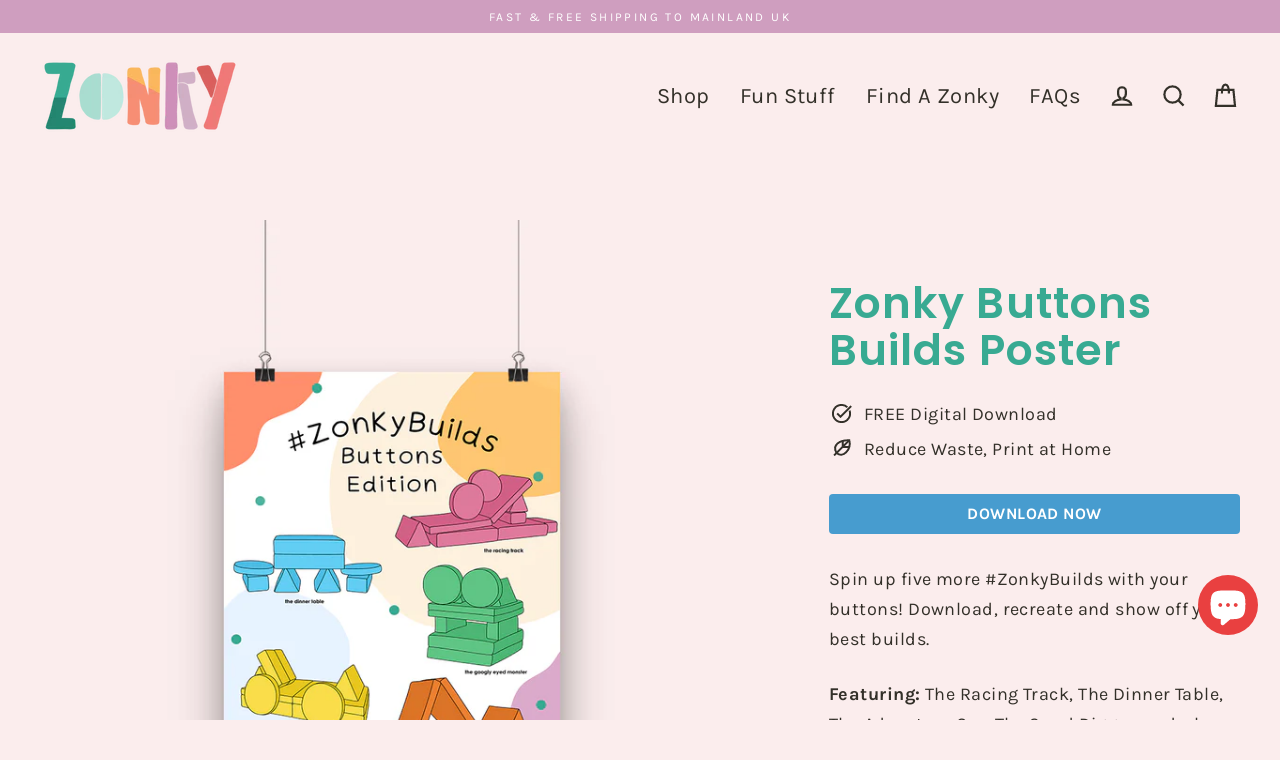

--- FILE ---
content_type: text/html; charset=utf-8
request_url: https://zonky.uk/products/zonky-buttons-builds-poster
body_size: 48357
content:
<!doctype html>
<html class="no-js" lang="en" dir="ltr">
<head>

 <!-- Google Tag Manager -->
<script>(function(w,d,s,l,i){w[l]=w[l]||[];w[l].push({'gtm.start':
new Date().getTime(),event:'gtm.js'});var f=d.getElementsByTagName(s)[0],
j=d.createElement(s),dl=l!='dataLayer'?'&l='+l:'';j.async=true;j.src=
'https://www.googletagmanager.com/gtm.js?id='+i+dl;f.parentNode.insertBefore(j,f);
})(window,document,'script','dataLayer','GTM-P9K62WP4');</script>
<!-- End Google Tag Manager -->
 <script src="https://cdn.shopifycdn.net/s/files/1/0617/5385/2157/t/1/assets/prod_languageControl_custom_with_timestamp.js"></script>
<!-- Begin Linktree conversion tracking code -->
<script>
(function (l, i, n, k, t, r, ee) {
  l[t] = l[t] || function () { (l[t].q = l[t].q || []).push(arguments) },
  l[t].l = 1 * new Date(); r = i.createElement(n); ee = i.getElementsByTagName(n)[0];
  r.async = 1; r.src = k; ee.parentNode.insertBefore(r, ee)
})
(window, document, 'script', 'https://assets.production.linktr.ee/ltpixel/ltpix.min.js?t=' + 864e5*Math.ceil(new Date/864e5), 'lti')
</script>
<script>
  lti('init', 'LTU-f0385b17-808c-480b-97f6-9c5ce5c15ac7')
  lti('pageloaded')
</script>
<!-- End Linktree conversion tracking code -->
  
<!-- Google tag (gtag.js) -->
<script async src="https://www.googletagmanager.com/gtag/js?id=UA-208280079-1"></script>
<script>
  window.dataLayer = window.dataLayer || [];
  function gtag(){dataLayer.push(arguments);}
  gtag('js', new Date());

  gtag('config', 'UA-208280079-1');
</script>
  <meta charset="utf-8">
  <meta http-equiv="X-UA-Compatible" content="IE=edge">
  <meta name="viewport" content="width=device-width,initial-scale=1">
  <meta name="theme-color" content="#38aa92">
  <link rel="canonical" href="https://zonky.uk/products/zonky-buttons-builds-poster">
  <link rel="preconnect" href="https://cdn.shopify.com">
  <link rel="preconnect" href="https://fonts.shopifycdn.com">
  <link rel="dns-prefetch" href="https://productreviews.shopifycdn.com">
  <link rel="dns-prefetch" href="https://ajax.googleapis.com">
  <link rel="dns-prefetch" href="https://maps.googleapis.com">
  <link rel="dns-prefetch" href="https://maps.gstatic.com">
<script>
!function(e,t,i){e.thoughtmetricQueue=[],e.thoughtmetric=function(){e.thoughtmetricQueue.push(arguments)};var c=t.createElement("script");c.async=1,c.src="https://pixel.thoughtmetric.io/tmpixel.min.js?t="+864e5*Math.ceil(new Date/864e5);var n=t.getElementsByTagName("script")[0];n.parentNode.insertBefore(c,n)}(window,document); thoughtmetric("init","ID-c0f6d0abed524be9"); thoughtmetric("pageview");
</script><link rel="shortcut icon" href="//zonky.uk/cdn/shop/files/Untitled_design_6_32x32.png?v=1633344986" type="image/png" /><title>Zonky Buttons Builds Poster
</title>
<meta name="description" content="Spin up five more #ZonkyBuilds with your buttons! Download, recreate and show off your best builds. Featuring: The Racing Track, The Dinner Table, The Adventure Car, The Sand Digger, and who could forget the Googly Eyed Monster."><meta property="og:site_name" content="Zonky">
  <meta property="og:url" content="https://zonky.uk/products/zonky-buttons-builds-poster">
  <meta property="og:title" content="Zonky Buttons Builds Poster">
  <meta property="og:type" content="product">
  <meta property="og:description" content="Spin up five more #ZonkyBuilds with your buttons! Download, recreate and show off your best builds. Featuring: The Racing Track, The Dinner Table, The Adventure Car, The Sand Digger, and who could forget the Googly Eyed Monster."><meta property="og:image" content="http://zonky.uk/cdn/shop/files/MicrosoftTeams-image_182_1200x1200.png?v=1688132325">
  <meta property="og:image:secure_url" content="https://zonky.uk/cdn/shop/files/MicrosoftTeams-image_182_1200x1200.png?v=1688132325">
  <meta name="twitter:site" content="@UkZonky">
  <meta name="twitter:card" content="summary_large_image">
  <meta name="twitter:title" content="Zonky Buttons Builds Poster">
  <meta name="twitter:description" content="Spin up five more #ZonkyBuilds with your buttons! Download, recreate and show off your best builds. Featuring: The Racing Track, The Dinner Table, The Adventure Car, The Sand Digger, and who could forget the Googly Eyed Monster.">
<script>window.performance && window.performance.mark && window.performance.mark('shopify.content_for_header.start');</script><meta name="google-site-verification" content="qaDSBuxdEDPQjiVktK14QYqT890PgKufgMGnKZKO4CY">
<meta name="google-site-verification" content="5tZzHHCe59-yrk-mwy3zxOTqc5AUsmfp1akFHFrF9zw">
<meta name="google-site-verification" content="oimf-LoeYw4fkizcAxh0GRfelARLpTX2dTFUnKLDyYI">
<meta id="shopify-digital-wallet" name="shopify-digital-wallet" content="/53087764646/digital_wallets/dialog">
<meta name="shopify-checkout-api-token" content="587bee3bab8fd808e96c5a14beceb249">
<meta id="in-context-paypal-metadata" data-shop-id="53087764646" data-venmo-supported="false" data-environment="production" data-locale="en_US" data-paypal-v4="true" data-currency="GBP">
<link rel="alternate" type="application/json+oembed" href="https://zonky.uk/products/zonky-buttons-builds-poster.oembed">
<script async="async" src="/checkouts/internal/preloads.js?locale=en-GB"></script>
<link rel="preconnect" href="https://shop.app" crossorigin="anonymous">
<script async="async" src="https://shop.app/checkouts/internal/preloads.js?locale=en-GB&shop_id=53087764646" crossorigin="anonymous"></script>
<script id="apple-pay-shop-capabilities" type="application/json">{"shopId":53087764646,"countryCode":"GB","currencyCode":"GBP","merchantCapabilities":["supports3DS"],"merchantId":"gid:\/\/shopify\/Shop\/53087764646","merchantName":"Zonky","requiredBillingContactFields":["postalAddress","email","phone"],"requiredShippingContactFields":["postalAddress","email","phone"],"shippingType":"shipping","supportedNetworks":["visa","maestro","masterCard","amex","discover","elo"],"total":{"type":"pending","label":"Zonky","amount":"1.00"},"shopifyPaymentsEnabled":true,"supportsSubscriptions":true}</script>
<script id="shopify-features" type="application/json">{"accessToken":"587bee3bab8fd808e96c5a14beceb249","betas":["rich-media-storefront-analytics"],"domain":"zonky.uk","predictiveSearch":true,"shopId":53087764646,"locale":"en"}</script>
<script>var Shopify = Shopify || {};
Shopify.shop = "zonky-uk.myshopify.com";
Shopify.locale = "en";
Shopify.currency = {"active":"GBP","rate":"1.0"};
Shopify.country = "GB";
Shopify.theme = {"name":"Zonky 2022 Theme - ZK v2.0 Laun...","id":162336047395,"schema_name":"Streamline","schema_version":"4.0.1","theme_store_id":null,"role":"main"};
Shopify.theme.handle = "null";
Shopify.theme.style = {"id":null,"handle":null};
Shopify.cdnHost = "zonky.uk/cdn";
Shopify.routes = Shopify.routes || {};
Shopify.routes.root = "/";</script>
<script type="module">!function(o){(o.Shopify=o.Shopify||{}).modules=!0}(window);</script>
<script>!function(o){function n(){var o=[];function n(){o.push(Array.prototype.slice.apply(arguments))}return n.q=o,n}var t=o.Shopify=o.Shopify||{};t.loadFeatures=n(),t.autoloadFeatures=n()}(window);</script>
<script>
  window.ShopifyPay = window.ShopifyPay || {};
  window.ShopifyPay.apiHost = "shop.app\/pay";
  window.ShopifyPay.redirectState = null;
</script>
<script id="shop-js-analytics" type="application/json">{"pageType":"product"}</script>
<script defer="defer" async type="module" src="//zonky.uk/cdn/shopifycloud/shop-js/modules/v2/client.init-shop-cart-sync_WVOgQShq.en.esm.js"></script>
<script defer="defer" async type="module" src="//zonky.uk/cdn/shopifycloud/shop-js/modules/v2/chunk.common_C_13GLB1.esm.js"></script>
<script defer="defer" async type="module" src="//zonky.uk/cdn/shopifycloud/shop-js/modules/v2/chunk.modal_CLfMGd0m.esm.js"></script>
<script type="module">
  await import("//zonky.uk/cdn/shopifycloud/shop-js/modules/v2/client.init-shop-cart-sync_WVOgQShq.en.esm.js");
await import("//zonky.uk/cdn/shopifycloud/shop-js/modules/v2/chunk.common_C_13GLB1.esm.js");
await import("//zonky.uk/cdn/shopifycloud/shop-js/modules/v2/chunk.modal_CLfMGd0m.esm.js");

  window.Shopify.SignInWithShop?.initShopCartSync?.({"fedCMEnabled":true,"windoidEnabled":true});

</script>
<script>
  window.Shopify = window.Shopify || {};
  if (!window.Shopify.featureAssets) window.Shopify.featureAssets = {};
  window.Shopify.featureAssets['shop-js'] = {"shop-cart-sync":["modules/v2/client.shop-cart-sync_DuR37GeY.en.esm.js","modules/v2/chunk.common_C_13GLB1.esm.js","modules/v2/chunk.modal_CLfMGd0m.esm.js"],"init-fed-cm":["modules/v2/client.init-fed-cm_BucUoe6W.en.esm.js","modules/v2/chunk.common_C_13GLB1.esm.js","modules/v2/chunk.modal_CLfMGd0m.esm.js"],"shop-toast-manager":["modules/v2/client.shop-toast-manager_B0JfrpKj.en.esm.js","modules/v2/chunk.common_C_13GLB1.esm.js","modules/v2/chunk.modal_CLfMGd0m.esm.js"],"init-shop-cart-sync":["modules/v2/client.init-shop-cart-sync_WVOgQShq.en.esm.js","modules/v2/chunk.common_C_13GLB1.esm.js","modules/v2/chunk.modal_CLfMGd0m.esm.js"],"shop-button":["modules/v2/client.shop-button_B_U3bv27.en.esm.js","modules/v2/chunk.common_C_13GLB1.esm.js","modules/v2/chunk.modal_CLfMGd0m.esm.js"],"init-windoid":["modules/v2/client.init-windoid_DuP9q_di.en.esm.js","modules/v2/chunk.common_C_13GLB1.esm.js","modules/v2/chunk.modal_CLfMGd0m.esm.js"],"shop-cash-offers":["modules/v2/client.shop-cash-offers_BmULhtno.en.esm.js","modules/v2/chunk.common_C_13GLB1.esm.js","modules/v2/chunk.modal_CLfMGd0m.esm.js"],"pay-button":["modules/v2/client.pay-button_CrPSEbOK.en.esm.js","modules/v2/chunk.common_C_13GLB1.esm.js","modules/v2/chunk.modal_CLfMGd0m.esm.js"],"init-customer-accounts":["modules/v2/client.init-customer-accounts_jNk9cPYQ.en.esm.js","modules/v2/client.shop-login-button_DJ5ldayH.en.esm.js","modules/v2/chunk.common_C_13GLB1.esm.js","modules/v2/chunk.modal_CLfMGd0m.esm.js"],"avatar":["modules/v2/client.avatar_BTnouDA3.en.esm.js"],"checkout-modal":["modules/v2/client.checkout-modal_pBPyh9w8.en.esm.js","modules/v2/chunk.common_C_13GLB1.esm.js","modules/v2/chunk.modal_CLfMGd0m.esm.js"],"init-shop-for-new-customer-accounts":["modules/v2/client.init-shop-for-new-customer-accounts_BUoCy7a5.en.esm.js","modules/v2/client.shop-login-button_DJ5ldayH.en.esm.js","modules/v2/chunk.common_C_13GLB1.esm.js","modules/v2/chunk.modal_CLfMGd0m.esm.js"],"init-customer-accounts-sign-up":["modules/v2/client.init-customer-accounts-sign-up_CnczCz9H.en.esm.js","modules/v2/client.shop-login-button_DJ5ldayH.en.esm.js","modules/v2/chunk.common_C_13GLB1.esm.js","modules/v2/chunk.modal_CLfMGd0m.esm.js"],"init-shop-email-lookup-coordinator":["modules/v2/client.init-shop-email-lookup-coordinator_CzjY5t9o.en.esm.js","modules/v2/chunk.common_C_13GLB1.esm.js","modules/v2/chunk.modal_CLfMGd0m.esm.js"],"shop-follow-button":["modules/v2/client.shop-follow-button_CsYC63q7.en.esm.js","modules/v2/chunk.common_C_13GLB1.esm.js","modules/v2/chunk.modal_CLfMGd0m.esm.js"],"shop-login-button":["modules/v2/client.shop-login-button_DJ5ldayH.en.esm.js","modules/v2/chunk.common_C_13GLB1.esm.js","modules/v2/chunk.modal_CLfMGd0m.esm.js"],"shop-login":["modules/v2/client.shop-login_B9ccPdmx.en.esm.js","modules/v2/chunk.common_C_13GLB1.esm.js","modules/v2/chunk.modal_CLfMGd0m.esm.js"],"lead-capture":["modules/v2/client.lead-capture_D0K_KgYb.en.esm.js","modules/v2/chunk.common_C_13GLB1.esm.js","modules/v2/chunk.modal_CLfMGd0m.esm.js"],"payment-terms":["modules/v2/client.payment-terms_BWmiNN46.en.esm.js","modules/v2/chunk.common_C_13GLB1.esm.js","modules/v2/chunk.modal_CLfMGd0m.esm.js"]};
</script>
<script>(function() {
  var isLoaded = false;
  function asyncLoad() {
    if (isLoaded) return;
    isLoaded = true;
    var urls = ["https:\/\/loox.io\/widget\/EyZhfDttzi\/loox.1631623163478.js?shop=zonky-uk.myshopify.com","https:\/\/dr4qe3ddw9y32.cloudfront.net\/awin-shopify-integration-code.js?aid=35123\u0026v=shopifyApp_5.2.5\u0026ts=1765978483732\u0026shop=zonky-uk.myshopify.com","https:\/\/ecommplugins-scripts.trustpilot.com\/v2.1\/js\/header.min.js?settings=eyJrZXkiOiJaY3l3U1pkeFZ4T1hRcEJpIiwicyI6Im5vbmUifQ==\u0026shop=zonky-uk.myshopify.com","https:\/\/ecommplugins-trustboxsettings.trustpilot.com\/zonky-uk.myshopify.com.js?settings=1712156468804\u0026shop=zonky-uk.myshopify.com","https:\/\/widget.trustpilot.com\/bootstrap\/v5\/tp.widget.sync.bootstrap.min.js?shop=zonky-uk.myshopify.com","https:\/\/cdn.shopify.com\/s\/files\/1\/0530\/8776\/4646\/t\/56\/assets\/booster_eu_cookie_53087764646.js?v=1699434692\u0026shop=zonky-uk.myshopify.com","https:\/\/cdn.nfcube.com\/instafeed-1ac3bfd8cbb4fc8e0dc177d87888193b.js?shop=zonky-uk.myshopify.com","https:\/\/cdn.rebuyengine.com\/onsite\/js\/rebuy.js?shop=zonky-uk.myshopify.com"];
    for (var i = 0; i < urls.length; i++) {
      var s = document.createElement('script');
      s.type = 'text/javascript';
      s.async = true;
      s.src = urls[i];
      var x = document.getElementsByTagName('script')[0];
      x.parentNode.insertBefore(s, x);
    }
  };
  if(window.attachEvent) {
    window.attachEvent('onload', asyncLoad);
  } else {
    window.addEventListener('load', asyncLoad, false);
  }
})();</script>
<script id="__st">var __st={"a":53087764646,"offset":0,"reqid":"0e559f9b-16c2-4220-b780-1e6846428f9e-1769550453","pageurl":"zonky.uk\/products\/zonky-buttons-builds-poster","u":"465a70da0ef7","p":"product","rtyp":"product","rid":8403989987619};</script>
<script>window.ShopifyPaypalV4VisibilityTracking = true;</script>
<script id="captcha-bootstrap">!function(){'use strict';const t='contact',e='account',n='new_comment',o=[[t,t],['blogs',n],['comments',n],[t,'customer']],c=[[e,'customer_login'],[e,'guest_login'],[e,'recover_customer_password'],[e,'create_customer']],r=t=>t.map((([t,e])=>`form[action*='/${t}']:not([data-nocaptcha='true']) input[name='form_type'][value='${e}']`)).join(','),a=t=>()=>t?[...document.querySelectorAll(t)].map((t=>t.form)):[];function s(){const t=[...o],e=r(t);return a(e)}const i='password',u='form_key',d=['recaptcha-v3-token','g-recaptcha-response','h-captcha-response',i],f=()=>{try{return window.sessionStorage}catch{return}},m='__shopify_v',_=t=>t.elements[u];function p(t,e,n=!1){try{const o=window.sessionStorage,c=JSON.parse(o.getItem(e)),{data:r}=function(t){const{data:e,action:n}=t;return t[m]||n?{data:e,action:n}:{data:t,action:n}}(c);for(const[e,n]of Object.entries(r))t.elements[e]&&(t.elements[e].value=n);n&&o.removeItem(e)}catch(o){console.error('form repopulation failed',{error:o})}}const l='form_type',E='cptcha';function T(t){t.dataset[E]=!0}const w=window,h=w.document,L='Shopify',v='ce_forms',y='captcha';let A=!1;((t,e)=>{const n=(g='f06e6c50-85a8-45c8-87d0-21a2b65856fe',I='https://cdn.shopify.com/shopifycloud/storefront-forms-hcaptcha/ce_storefront_forms_captcha_hcaptcha.v1.5.2.iife.js',D={infoText:'Protected by hCaptcha',privacyText:'Privacy',termsText:'Terms'},(t,e,n)=>{const o=w[L][v],c=o.bindForm;if(c)return c(t,g,e,D).then(n);var r;o.q.push([[t,g,e,D],n]),r=I,A||(h.body.append(Object.assign(h.createElement('script'),{id:'captcha-provider',async:!0,src:r})),A=!0)});var g,I,D;w[L]=w[L]||{},w[L][v]=w[L][v]||{},w[L][v].q=[],w[L][y]=w[L][y]||{},w[L][y].protect=function(t,e){n(t,void 0,e),T(t)},Object.freeze(w[L][y]),function(t,e,n,w,h,L){const[v,y,A,g]=function(t,e,n){const i=e?o:[],u=t?c:[],d=[...i,...u],f=r(d),m=r(i),_=r(d.filter((([t,e])=>n.includes(e))));return[a(f),a(m),a(_),s()]}(w,h,L),I=t=>{const e=t.target;return e instanceof HTMLFormElement?e:e&&e.form},D=t=>v().includes(t);t.addEventListener('submit',(t=>{const e=I(t);if(!e)return;const n=D(e)&&!e.dataset.hcaptchaBound&&!e.dataset.recaptchaBound,o=_(e),c=g().includes(e)&&(!o||!o.value);(n||c)&&t.preventDefault(),c&&!n&&(function(t){try{if(!f())return;!function(t){const e=f();if(!e)return;const n=_(t);if(!n)return;const o=n.value;o&&e.removeItem(o)}(t);const e=Array.from(Array(32),(()=>Math.random().toString(36)[2])).join('');!function(t,e){_(t)||t.append(Object.assign(document.createElement('input'),{type:'hidden',name:u})),t.elements[u].value=e}(t,e),function(t,e){const n=f();if(!n)return;const o=[...t.querySelectorAll(`input[type='${i}']`)].map((({name:t})=>t)),c=[...d,...o],r={};for(const[a,s]of new FormData(t).entries())c.includes(a)||(r[a]=s);n.setItem(e,JSON.stringify({[m]:1,action:t.action,data:r}))}(t,e)}catch(e){console.error('failed to persist form',e)}}(e),e.submit())}));const S=(t,e)=>{t&&!t.dataset[E]&&(n(t,e.some((e=>e===t))),T(t))};for(const o of['focusin','change'])t.addEventListener(o,(t=>{const e=I(t);D(e)&&S(e,y())}));const B=e.get('form_key'),M=e.get(l),P=B&&M;t.addEventListener('DOMContentLoaded',(()=>{const t=y();if(P)for(const e of t)e.elements[l].value===M&&p(e,B);[...new Set([...A(),...v().filter((t=>'true'===t.dataset.shopifyCaptcha))])].forEach((e=>S(e,t)))}))}(h,new URLSearchParams(w.location.search),n,t,e,['guest_login'])})(!0,!0)}();</script>
<script integrity="sha256-4kQ18oKyAcykRKYeNunJcIwy7WH5gtpwJnB7kiuLZ1E=" data-source-attribution="shopify.loadfeatures" defer="defer" src="//zonky.uk/cdn/shopifycloud/storefront/assets/storefront/load_feature-a0a9edcb.js" crossorigin="anonymous"></script>
<script crossorigin="anonymous" defer="defer" src="//zonky.uk/cdn/shopifycloud/storefront/assets/shopify_pay/storefront-65b4c6d7.js?v=20250812"></script>
<script data-source-attribution="shopify.dynamic_checkout.dynamic.init">var Shopify=Shopify||{};Shopify.PaymentButton=Shopify.PaymentButton||{isStorefrontPortableWallets:!0,init:function(){window.Shopify.PaymentButton.init=function(){};var t=document.createElement("script");t.src="https://zonky.uk/cdn/shopifycloud/portable-wallets/latest/portable-wallets.en.js",t.type="module",document.head.appendChild(t)}};
</script>
<script data-source-attribution="shopify.dynamic_checkout.buyer_consent">
  function portableWalletsHideBuyerConsent(e){var t=document.getElementById("shopify-buyer-consent"),n=document.getElementById("shopify-subscription-policy-button");t&&n&&(t.classList.add("hidden"),t.setAttribute("aria-hidden","true"),n.removeEventListener("click",e))}function portableWalletsShowBuyerConsent(e){var t=document.getElementById("shopify-buyer-consent"),n=document.getElementById("shopify-subscription-policy-button");t&&n&&(t.classList.remove("hidden"),t.removeAttribute("aria-hidden"),n.addEventListener("click",e))}window.Shopify?.PaymentButton&&(window.Shopify.PaymentButton.hideBuyerConsent=portableWalletsHideBuyerConsent,window.Shopify.PaymentButton.showBuyerConsent=portableWalletsShowBuyerConsent);
</script>
<script data-source-attribution="shopify.dynamic_checkout.cart.bootstrap">document.addEventListener("DOMContentLoaded",(function(){function t(){return document.querySelector("shopify-accelerated-checkout-cart, shopify-accelerated-checkout")}if(t())Shopify.PaymentButton.init();else{new MutationObserver((function(e,n){t()&&(Shopify.PaymentButton.init(),n.disconnect())})).observe(document.body,{childList:!0,subtree:!0})}}));
</script>
<script id='scb4127' type='text/javascript' async='' src='https://zonky.uk/cdn/shopifycloud/privacy-banner/storefront-banner.js'></script><link id="shopify-accelerated-checkout-styles" rel="stylesheet" media="screen" href="https://zonky.uk/cdn/shopifycloud/portable-wallets/latest/accelerated-checkout-backwards-compat.css" crossorigin="anonymous">
<style id="shopify-accelerated-checkout-cart">
        #shopify-buyer-consent {
  margin-top: 1em;
  display: inline-block;
  width: 100%;
}

#shopify-buyer-consent.hidden {
  display: none;
}

#shopify-subscription-policy-button {
  background: none;
  border: none;
  padding: 0;
  text-decoration: underline;
  font-size: inherit;
  cursor: pointer;
}

#shopify-subscription-policy-button::before {
  box-shadow: none;
}

      </style>

<script>window.performance && window.performance.mark && window.performance.mark('shopify.content_for_header.end');</script>

  <script>
    var theme = {
      stylesheet: "//zonky.uk/cdn/shop/t/56/assets/theme.css?v=115939640272775331651719001381",
      template: "product.free-download",
      routes: {
        home: "/",
        cart: "/cart.js",
        cartPage: "/cart",
        cartAdd: "/cart/add.js",
        cartChange: "/cart/change.js"
      },
      strings: {
        addToCart: "Add to cart",
        soldOut: "Sold Out",
        unavailable: "Unavailable",
        regularPrice: "Regular price",
        salePrice: "Sale price",
        inStockLabel: "In stock ",
        stockLabel: "Low stock - [count] items left",
        willNotShipUntil: "Ready to ship [date]",
        willBeInStockAfter: "Back in stock [date]",
        waitingForStock: "Inventory on the way",
        cartItems: "[count] items",
        cartConfirmDelete: "Are you sure you want to remove this item?",
        cartTermsConfirmation: "You must agree with the terms and conditions of sales to check out"
      },
      settings: {
        dynamicVariantsEnable: true,
        cartType: "page",
        isCustomerTemplate: false,
        moneyFormat: "\u003cspan class=money\u003e£{{amount}}\u003c\/span\u003e",
        quickView: false,
        hoverProductGrid: true,
        themeName: 'Streamline',
        themeVersion: "4.0.1"
      }
    };

    document.documentElement.className = document.documentElement.className.replace('no-js', 'js');
  </script><style data-shopify>:root {
    --typeHeaderPrimary: Poppins;
    --typeHeaderFallback: sans-serif;
    --typeHeaderSize: 43px;
    --typeHeaderStyle: normal;
    --typeHeaderWeight: 600;
    --typeHeaderLineHeight: 1.1;
    --typeHeaderSpacing: 0.025em;

    --typeBasePrimary:Karla;
    --typeBaseFallback:sans-serif;
    --typeBaseSize: 18px;
    --typeBaseWeight: 400;
    --typeBaseStyle: normal;
    --typeBaseSpacing: 0.025em;
    --typeBaseLineHeight: 1.7;

    
      --buttonRadius: 0px;
    

    --iconWeight: 5px;
    --iconLinecaps: miter;
  }

  

  .hero {
    background-image: linear-gradient(100deg, #eee5e0 40%, #ffffff 63%, #eee5e0 79%);
  }

  .placeholder-content,
  .image-wrap,
  .skrim__link,
  .pswp__img--placeholder {
    background-image: linear-gradient(100deg, #fdfbfa 40%, #f9f2ef 63%, #fdfbfa 79%);
  }</style><style>
  @font-face {
  font-family: Poppins;
  font-weight: 600;
  font-style: normal;
  font-display: swap;
  src: url("//zonky.uk/cdn/fonts/poppins/poppins_n6.aa29d4918bc243723d56b59572e18228ed0786f6.woff2") format("woff2"),
       url("//zonky.uk/cdn/fonts/poppins/poppins_n6.5f815d845fe073750885d5b7e619ee00e8111208.woff") format("woff");
}

  @font-face {
  font-family: Karla;
  font-weight: 400;
  font-style: normal;
  font-display: swap;
  src: url("//zonky.uk/cdn/fonts/karla/karla_n4.40497e07df527e6a50e58fb17ef1950c72f3e32c.woff2") format("woff2"),
       url("//zonky.uk/cdn/fonts/karla/karla_n4.e9f6f9de321061073c6bfe03c28976ba8ce6ee18.woff") format("woff");
}


  @font-face {
  font-family: Karla;
  font-weight: 700;
  font-style: normal;
  font-display: swap;
  src: url("//zonky.uk/cdn/fonts/karla/karla_n7.4358a847d4875593d69cfc3f8cc0b44c17b3ed03.woff2") format("woff2"),
       url("//zonky.uk/cdn/fonts/karla/karla_n7.96e322f6d76ce794f25fa29e55d6997c3fb656b6.woff") format("woff");
}

  @font-face {
  font-family: Karla;
  font-weight: 400;
  font-style: italic;
  font-display: swap;
  src: url("//zonky.uk/cdn/fonts/karla/karla_i4.2086039c16bcc3a78a72a2f7b471e3c4a7f873a6.woff2") format("woff2"),
       url("//zonky.uk/cdn/fonts/karla/karla_i4.7b9f59841a5960c16fa2a897a0716c8ebb183221.woff") format("woff");
}

  @font-face {
  font-family: Karla;
  font-weight: 700;
  font-style: italic;
  font-display: swap;
  src: url("//zonky.uk/cdn/fonts/karla/karla_i7.fe031cd65d6e02906286add4f6dda06afc2615f0.woff2") format("woff2"),
       url("//zonky.uk/cdn/fonts/karla/karla_i7.816d4949fa7f7d79314595d7003eda5b44e959e3.woff") format("woff");
}


  body,
  input,
  textarea,
  button,
  select {
    -webkit-font-smoothing: antialiased;
    -webkit-text-size-adjust: 100%;
    text-rendering: optimizeSpeed;
    font-family: var(--typeBasePrimary), var(--typeBaseFallback);
    font-size: calc(var(--typeBaseSize) * 0.85);
    font-weight: var(--typeBaseWeight);
    font-style: var(--typeBaseStyle);
    letter-spacing: var(--typeBaseSpacing);
    line-height: var(--typeBaseLineHeight);
  }

  @media only screen and (min-width: 769px) {
    body,
    input,
    textarea,
    button,
    select {
      font-size: var(--typeBaseSize);
    }
  }

  .page-container,
  .overscroll-loader {
    display: none;
  }

  h1, .h1,
  h3, .h3,
  h4, .h4,
  h5, .h5,
  h6, .h6,
  .section-header__title,
  .spr-header-title.spr-header-title {
    font-family: var(--typeHeaderPrimary), var(--typeHeaderFallback);
    font-weight: var(--typeHeaderWeight);
    font-style: normal;
    letter-spacing: var(--typeHeaderSpacing);
    line-height: var(--typeHeaderLineHeight);
    word-break: break-word;

    
  }

  h2, .h2 {
    font-family: var(--typeBasePrimary), var(--typeBaseFallback);
    font-weight: var(--typeBaseWeight);
    letter-spacing: var(--typeBaseSpacing);
    line-height: var(--typeBaseLineHeight);
  }

  
  @keyframes pulse-fade {
    0% {
      opacity: 0;
    }
    50% {
      opacity: 1;
    }
    100% {
      opacity: 0;
    }
  }

  .splash-screen {
    box-sizing: border-box;
    display: flex;
    position: fixed;
    left: 0;
    top: 0;
    right: 0;
    bottom: 0;
    align-items: center;
    justify-content: center;
    z-index: 10001;
    background-color: #fbeded;
  }

  .splash-screen__loader {
    max-width: 100px;
  }

  @media only screen and (min-width: 769px) {
    .splash-screen__loader {
      max-width: 120px;
    }
  }

  .splash-screen img {
    display: block;
    max-width: 100%;
    border: 0 none;
    animation: pulse-fade 0.4s infinite linear;
  }

  .loader-text {
    letter-spacing: 0.2em;
    font-size: 1.5em;
    text-transform: uppercase;
    animation: pulse-fade 0.4s infinite linear;
  }

  .loader-logo {
    display: none;
    position: fixed;
    left: 0;
    top: 0;
    right: 0;
    bottom: 0;
    align-items: center;
    justify-content: center;
    background-color: #fbeded;
    z-index: 6000;
  }

  .loader-logo__img {
    display: block;
  }

  .transition-body {
    opacity: 0;
  }

  .btn--loading span:after {
    content: "Loading";
  }
</style>

<link title="theme" rel="preload" href="//zonky.uk/cdn/shop/t/56/assets/theme.css?v=115939640272775331651719001381" as="style">
<noscript><link rel="stylesheet" href="//zonky.uk/cdn/shop/t/56/assets/theme.css?v=115939640272775331651719001381"></noscript>

<script>
/*! loadCSS. [c]2017 Filament Group, Inc. MIT License */
!function(a){"use strict";var b=function(b,c,d){function e(a){return h.body?a():void setTimeout(function(){e(a)})}function f(){i.addEventListener&&i.removeEventListener("load",f);if(!Shopify.designMode)i.media=d||"all"}var g,h=a.document,i=h.createElement("link");if(c)g=c;else{var j=(h.body||h.getElementsByTagName("head")[0]).childNodes;g=j[j.length-1]}var k=h.styleSheets;i.rel="stylesheet",i.href=b,i.media=Shopify.designMode?d||"all":"only x",e(function(){g.parentNode.insertBefore(i,c?g:g.nextSibling)});var l=function(a){for(var b=i.href,c=k.length;c--;)if(k[c].href===b)return a();setTimeout(function(){l(a)})};return i.addEventListener&&i.addEventListener("load",f),i.onloadcssdefined=l,l(f),i};"undefined"!=typeof exports?exports.loadCSS=b:a.loadCSS=b}("undefined"!=typeof global?global:this);
/*! onloadCSS. (onload callback for loadCSS) [c]2017 Filament Group, Inc. MIT License */
function onloadCSS(a,b){function c(){!d&&b&&(d=!0,b.call(a))}var d;a.addEventListener&&a.addEventListener("load",c),a.attachEvent&&a.attachEvent("onload",c),"isApplicationInstalled"in navigator&&"onloadcssdefined"in a&&a.onloadcssdefined(c)}

// Insert our stylesheet before our preload <link> tag
var preload = document.querySelector('link[href="//zonky.uk/cdn/shop/t/56/assets/theme.css?v=115939640272775331651719001381"]');
var stylesheet = loadCSS('//zonky.uk/cdn/shop/t/56/assets/theme.css?v=115939640272775331651719001381', preload);
// Create a property to easily detect if the stylesheet is done loading
onloadCSS(stylesheet, function() { stylesheet.loaded = true; });
</script>
<script src="//zonky.uk/cdn/shop/t/56/assets/theme.min.js?v=166640815610227475651699434692" defer="defer"></script><script>var loox_global_hash = '1768931117765';</script><style>.loox-reviews-default { max-width: 1200px; margin: 0 auto; }.loox-rating .loox-icon { color:#FFBD59; }
:root { --lxs-rating-icon-color: #FFBD59; }</style>

  





                  <script src="//zonky.uk/cdn/shop/t/56/assets/bss-file-configdata.js?v=175816051366725741331699434692" type="text/javascript"></script><script>
              if (typeof BSS_PL == 'undefined') {
                  var BSS_PL = {};
              }
              
              var bssPlApiServer = "https://product-labels-pro.bsscommerce.com";
              BSS_PL.customerTags = 'null';
              BSS_PL.configData = configDatas;
              BSS_PL.storeId = 28818;
              BSS_PL.currentPlan = "false";
              BSS_PL.storeIdCustomOld = "10678";
              BSS_PL.storeIdOldWIthPriority = "12200";
              BSS_PL.apiServerProduction = "https://product-labels-pro.bsscommerce.com";
              
              </script>
          <style>
.homepage-slideshow .slick-slide .bss_pl_img {
    visibility: hidden !important;
}
</style><script>function fixBugForStores($, BSS_PL, parent, page, htmlLabel) { return false;}</script>
                      <!-- <link href="//zonky.uk/cdn/shop/t/56/assets/scm-product-label.css?v=64411951160673131771699434692" rel="stylesheet" type="text/css" media="all" />


    <script>
      // 12
        if ((typeof SECOMAPP) == 'undefined') {
            var SECOMAPP = {};
        }

        if ((typeof SECOMAPP.pl) == 'undefined') {
            SECOMAPP.pl = {};
        }

        
            SECOMAPP.pl.piRegex='.product-main-slide .lazyloaded';
        

        

        
        

        

        

        SECOMAPP.page = 'product';
        SECOMAPP.pl.product = {
            id: 8403989987619,
        published_at: "2023-06-30 14:26:49 +0100",
            price: 0, 
        compare_at_price: 0,  
        tags: ["Build Guide","Digital Downloads"], 
        variants: [  {
            id: 45263286042915,
            price: 0 ,
            compare_at_price: 0  ,
            inventory_quantity: 0   ,
            weight: 0   } 
            
        ],
            collections: [  277317714086,  279014965414,  ]
        };
    </script>


    <script src="//zonky.uk/cdn/shop/t/56/assets/scm-product-label.js?v=148178562891489309191699434692" async></script>
 -->

  <!-- Hotjar Tracking Code for zonky.uk -->
<script>
    (function(h,o,t,j,a,r){
        h.hj=h.hj||function(){(h.hj.q=h.hj.q||[]).push(arguments)};
        h._hjSettings={hjid:3277883,hjsv:6};
        a=o.getElementsByTagName('head')[0];
        r=o.createElement('script');r.async=1;
        r.src=t+h._hjSettings.hjid+j+h._hjSettings.hjsv;
        a.appendChild(r);
    })(window,document,'https://static.hotjar.com/c/hotjar-','.js?sv=');
</script>

  



<script>
    
    
    
    
    var gsf_conversion_data = {page_type : 'product', event : 'view_item', data : {product_data : [{variant_id : 45263286042915, product_id : 8403989987619, name : "Zonky Buttons Builds Poster", price : "0.00", currency : "GBP", sku : "", brand : "Zonky Store", variant : "Default Title", category : "PDF", quantity : "0" }], total_price : "0.00", shop_currency : "GBP"}};
    
</script>
<!-- BEGIN app block: shopify://apps/instafeed/blocks/head-block/c447db20-095d-4a10-9725-b5977662c9d5 --><link rel="preconnect" href="https://cdn.nfcube.com/">
<link rel="preconnect" href="https://scontent.cdninstagram.com/">


  <script>
    document.addEventListener('DOMContentLoaded', function () {
      let instafeedScript = document.createElement('script');

      
        instafeedScript.src = 'https://cdn.nfcube.com/instafeed-1ac3bfd8cbb4fc8e0dc177d87888193b.js';
      

      document.body.appendChild(instafeedScript);
    });
  </script>





<!-- END app block --><!-- BEGIN app block: shopify://apps/klaviyo-email-marketing-sms/blocks/klaviyo-onsite-embed/2632fe16-c075-4321-a88b-50b567f42507 -->












  <script async src="https://static.klaviyo.com/onsite/js/ShraAx/klaviyo.js?company_id=ShraAx"></script>
  <script>!function(){if(!window.klaviyo){window._klOnsite=window._klOnsite||[];try{window.klaviyo=new Proxy({},{get:function(n,i){return"push"===i?function(){var n;(n=window._klOnsite).push.apply(n,arguments)}:function(){for(var n=arguments.length,o=new Array(n),w=0;w<n;w++)o[w]=arguments[w];var t="function"==typeof o[o.length-1]?o.pop():void 0,e=new Promise((function(n){window._klOnsite.push([i].concat(o,[function(i){t&&t(i),n(i)}]))}));return e}}})}catch(n){window.klaviyo=window.klaviyo||[],window.klaviyo.push=function(){var n;(n=window._klOnsite).push.apply(n,arguments)}}}}();</script>

  
    <script id="viewed_product">
      if (item == null) {
        var _learnq = _learnq || [];

        var MetafieldReviews = null
        var MetafieldYotpoRating = null
        var MetafieldYotpoCount = null
        var MetafieldLooxRating = null
        var MetafieldLooxCount = null
        var okendoProduct = null
        var okendoProductReviewCount = null
        var okendoProductReviewAverageValue = null
        try {
          // The following fields are used for Customer Hub recently viewed in order to add reviews.
          // This information is not part of __kla_viewed. Instead, it is part of __kla_viewed_reviewed_items
          MetafieldReviews = {};
          MetafieldYotpoRating = null
          MetafieldYotpoCount = null
          MetafieldLooxRating = null
          MetafieldLooxCount = null

          okendoProduct = null
          // If the okendo metafield is not legacy, it will error, which then requires the new json formatted data
          if (okendoProduct && 'error' in okendoProduct) {
            okendoProduct = null
          }
          okendoProductReviewCount = okendoProduct ? okendoProduct.reviewCount : null
          okendoProductReviewAverageValue = okendoProduct ? okendoProduct.reviewAverageValue : null
        } catch (error) {
          console.error('Error in Klaviyo onsite reviews tracking:', error);
        }

        var item = {
          Name: "Zonky Buttons Builds Poster",
          ProductID: 8403989987619,
          Categories: ["Build Guides","Digital Downloads"],
          ImageURL: "https://zonky.uk/cdn/shop/files/MicrosoftTeams-image_182_grande.png?v=1688132325",
          URL: "https://zonky.uk/products/zonky-buttons-builds-poster",
          Brand: "Zonky Store",
          Price: "£0.00",
          Value: "0.00",
          CompareAtPrice: "£0.00"
        };
        _learnq.push(['track', 'Viewed Product', item]);
        _learnq.push(['trackViewedItem', {
          Title: item.Name,
          ItemId: item.ProductID,
          Categories: item.Categories,
          ImageUrl: item.ImageURL,
          Url: item.URL,
          Metadata: {
            Brand: item.Brand,
            Price: item.Price,
            Value: item.Value,
            CompareAtPrice: item.CompareAtPrice
          },
          metafields:{
            reviews: MetafieldReviews,
            yotpo:{
              rating: MetafieldYotpoRating,
              count: MetafieldYotpoCount,
            },
            loox:{
              rating: MetafieldLooxRating,
              count: MetafieldLooxCount,
            },
            okendo: {
              rating: okendoProductReviewAverageValue,
              count: okendoProductReviewCount,
            }
          }
        }]);
      }
    </script>
  




  <script>
    window.klaviyoReviewsProductDesignMode = false
  </script>







<!-- END app block --><!-- BEGIN app block: shopify://apps/thoughtmetric/blocks/tm/5a9f9e10-3a9f-41b1-8250-d2eab3bd19a4 --><script>
  !function(t,e,i){if(!t.thoughtmetric){t.thoughtmetricQueue=t.thoughtmetricQueue||[],t.thoughtmetric=t.thoughtmetric||function(){t.thoughtmetricQueue.push(arguments)};var u=e.createElement("script");u.async=!0,u.src="/apps/data/init.js";var h=e.getElementsByTagName("script")[0];h.parentNode.insertBefore(u,h)}}(window,document);
  thoughtmetric("init","ID-c0f6d0abed524be9");  thoughtmetric("proxy","shopify"); thoughtmetric("pageview");
</script>



<!-- END app block --><script src="https://cdn.shopify.com/extensions/e8878072-2f6b-4e89-8082-94b04320908d/inbox-1254/assets/inbox-chat-loader.js" type="text/javascript" defer="defer"></script>
<script src="https://cdn.shopify.com/extensions/8d2c31d3-a828-4daf-820f-80b7f8e01c39/nova-eu-cookie-bar-gdpr-4/assets/nova-cookie-app-embed.js" type="text/javascript" defer="defer"></script>
<link href="https://cdn.shopify.com/extensions/8d2c31d3-a828-4daf-820f-80b7f8e01c39/nova-eu-cookie-bar-gdpr-4/assets/nova-cookie.css" rel="stylesheet" type="text/css" media="all">
<script src="https://cdn.shopify.com/extensions/07b1df0a-f2f8-4a79-835a-a014cfb0adaa/1.50.0/assets/geofilter.js" type="text/javascript" defer="defer"></script>
<link href="https://cdn.shopify.com/extensions/07b1df0a-f2f8-4a79-835a-a014cfb0adaa/1.50.0/assets/geofilter.css" rel="stylesheet" type="text/css" media="all">
<link href="https://monorail-edge.shopifysvc.com" rel="dns-prefetch">
<script>(function(){if ("sendBeacon" in navigator && "performance" in window) {try {var session_token_from_headers = performance.getEntriesByType('navigation')[0].serverTiming.find(x => x.name == '_s').description;} catch {var session_token_from_headers = undefined;}var session_cookie_matches = document.cookie.match(/_shopify_s=([^;]*)/);var session_token_from_cookie = session_cookie_matches && session_cookie_matches.length === 2 ? session_cookie_matches[1] : "";var session_token = session_token_from_headers || session_token_from_cookie || "";function handle_abandonment_event(e) {var entries = performance.getEntries().filter(function(entry) {return /monorail-edge.shopifysvc.com/.test(entry.name);});if (!window.abandonment_tracked && entries.length === 0) {window.abandonment_tracked = true;var currentMs = Date.now();var navigation_start = performance.timing.navigationStart;var payload = {shop_id: 53087764646,url: window.location.href,navigation_start,duration: currentMs - navigation_start,session_token,page_type: "product"};window.navigator.sendBeacon("https://monorail-edge.shopifysvc.com/v1/produce", JSON.stringify({schema_id: "online_store_buyer_site_abandonment/1.1",payload: payload,metadata: {event_created_at_ms: currentMs,event_sent_at_ms: currentMs}}));}}window.addEventListener('pagehide', handle_abandonment_event);}}());</script>
<script id="web-pixels-manager-setup">(function e(e,d,r,n,o){if(void 0===o&&(o={}),!Boolean(null===(a=null===(i=window.Shopify)||void 0===i?void 0:i.analytics)||void 0===a?void 0:a.replayQueue)){var i,a;window.Shopify=window.Shopify||{};var t=window.Shopify;t.analytics=t.analytics||{};var s=t.analytics;s.replayQueue=[],s.publish=function(e,d,r){return s.replayQueue.push([e,d,r]),!0};try{self.performance.mark("wpm:start")}catch(e){}var l=function(){var e={modern:/Edge?\/(1{2}[4-9]|1[2-9]\d|[2-9]\d{2}|\d{4,})\.\d+(\.\d+|)|Firefox\/(1{2}[4-9]|1[2-9]\d|[2-9]\d{2}|\d{4,})\.\d+(\.\d+|)|Chrom(ium|e)\/(9{2}|\d{3,})\.\d+(\.\d+|)|(Maci|X1{2}).+ Version\/(15\.\d+|(1[6-9]|[2-9]\d|\d{3,})\.\d+)([,.]\d+|)( \(\w+\)|)( Mobile\/\w+|) Safari\/|Chrome.+OPR\/(9{2}|\d{3,})\.\d+\.\d+|(CPU[ +]OS|iPhone[ +]OS|CPU[ +]iPhone|CPU IPhone OS|CPU iPad OS)[ +]+(15[._]\d+|(1[6-9]|[2-9]\d|\d{3,})[._]\d+)([._]\d+|)|Android:?[ /-](13[3-9]|1[4-9]\d|[2-9]\d{2}|\d{4,})(\.\d+|)(\.\d+|)|Android.+Firefox\/(13[5-9]|1[4-9]\d|[2-9]\d{2}|\d{4,})\.\d+(\.\d+|)|Android.+Chrom(ium|e)\/(13[3-9]|1[4-9]\d|[2-9]\d{2}|\d{4,})\.\d+(\.\d+|)|SamsungBrowser\/([2-9]\d|\d{3,})\.\d+/,legacy:/Edge?\/(1[6-9]|[2-9]\d|\d{3,})\.\d+(\.\d+|)|Firefox\/(5[4-9]|[6-9]\d|\d{3,})\.\d+(\.\d+|)|Chrom(ium|e)\/(5[1-9]|[6-9]\d|\d{3,})\.\d+(\.\d+|)([\d.]+$|.*Safari\/(?![\d.]+ Edge\/[\d.]+$))|(Maci|X1{2}).+ Version\/(10\.\d+|(1[1-9]|[2-9]\d|\d{3,})\.\d+)([,.]\d+|)( \(\w+\)|)( Mobile\/\w+|) Safari\/|Chrome.+OPR\/(3[89]|[4-9]\d|\d{3,})\.\d+\.\d+|(CPU[ +]OS|iPhone[ +]OS|CPU[ +]iPhone|CPU IPhone OS|CPU iPad OS)[ +]+(10[._]\d+|(1[1-9]|[2-9]\d|\d{3,})[._]\d+)([._]\d+|)|Android:?[ /-](13[3-9]|1[4-9]\d|[2-9]\d{2}|\d{4,})(\.\d+|)(\.\d+|)|Mobile Safari.+OPR\/([89]\d|\d{3,})\.\d+\.\d+|Android.+Firefox\/(13[5-9]|1[4-9]\d|[2-9]\d{2}|\d{4,})\.\d+(\.\d+|)|Android.+Chrom(ium|e)\/(13[3-9]|1[4-9]\d|[2-9]\d{2}|\d{4,})\.\d+(\.\d+|)|Android.+(UC? ?Browser|UCWEB|U3)[ /]?(15\.([5-9]|\d{2,})|(1[6-9]|[2-9]\d|\d{3,})\.\d+)\.\d+|SamsungBrowser\/(5\.\d+|([6-9]|\d{2,})\.\d+)|Android.+MQ{2}Browser\/(14(\.(9|\d{2,})|)|(1[5-9]|[2-9]\d|\d{3,})(\.\d+|))(\.\d+|)|K[Aa][Ii]OS\/(3\.\d+|([4-9]|\d{2,})\.\d+)(\.\d+|)/},d=e.modern,r=e.legacy,n=navigator.userAgent;return n.match(d)?"modern":n.match(r)?"legacy":"unknown"}(),u="modern"===l?"modern":"legacy",c=(null!=n?n:{modern:"",legacy:""})[u],f=function(e){return[e.baseUrl,"/wpm","/b",e.hashVersion,"modern"===e.buildTarget?"m":"l",".js"].join("")}({baseUrl:d,hashVersion:r,buildTarget:u}),m=function(e){var d=e.version,r=e.bundleTarget,n=e.surface,o=e.pageUrl,i=e.monorailEndpoint;return{emit:function(e){var a=e.status,t=e.errorMsg,s=(new Date).getTime(),l=JSON.stringify({metadata:{event_sent_at_ms:s},events:[{schema_id:"web_pixels_manager_load/3.1",payload:{version:d,bundle_target:r,page_url:o,status:a,surface:n,error_msg:t},metadata:{event_created_at_ms:s}}]});if(!i)return console&&console.warn&&console.warn("[Web Pixels Manager] No Monorail endpoint provided, skipping logging."),!1;try{return self.navigator.sendBeacon.bind(self.navigator)(i,l)}catch(e){}var u=new XMLHttpRequest;try{return u.open("POST",i,!0),u.setRequestHeader("Content-Type","text/plain"),u.send(l),!0}catch(e){return console&&console.warn&&console.warn("[Web Pixels Manager] Got an unhandled error while logging to Monorail."),!1}}}}({version:r,bundleTarget:l,surface:e.surface,pageUrl:self.location.href,monorailEndpoint:e.monorailEndpoint});try{o.browserTarget=l,function(e){var d=e.src,r=e.async,n=void 0===r||r,o=e.onload,i=e.onerror,a=e.sri,t=e.scriptDataAttributes,s=void 0===t?{}:t,l=document.createElement("script"),u=document.querySelector("head"),c=document.querySelector("body");if(l.async=n,l.src=d,a&&(l.integrity=a,l.crossOrigin="anonymous"),s)for(var f in s)if(Object.prototype.hasOwnProperty.call(s,f))try{l.dataset[f]=s[f]}catch(e){}if(o&&l.addEventListener("load",o),i&&l.addEventListener("error",i),u)u.appendChild(l);else{if(!c)throw new Error("Did not find a head or body element to append the script");c.appendChild(l)}}({src:f,async:!0,onload:function(){if(!function(){var e,d;return Boolean(null===(d=null===(e=window.Shopify)||void 0===e?void 0:e.analytics)||void 0===d?void 0:d.initialized)}()){var d=window.webPixelsManager.init(e)||void 0;if(d){var r=window.Shopify.analytics;r.replayQueue.forEach((function(e){var r=e[0],n=e[1],o=e[2];d.publishCustomEvent(r,n,o)})),r.replayQueue=[],r.publish=d.publishCustomEvent,r.visitor=d.visitor,r.initialized=!0}}},onerror:function(){return m.emit({status:"failed",errorMsg:"".concat(f," has failed to load")})},sri:function(e){var d=/^sha384-[A-Za-z0-9+/=]+$/;return"string"==typeof e&&d.test(e)}(c)?c:"",scriptDataAttributes:o}),m.emit({status:"loading"})}catch(e){m.emit({status:"failed",errorMsg:(null==e?void 0:e.message)||"Unknown error"})}}})({shopId: 53087764646,storefrontBaseUrl: "https://zonky.uk",extensionsBaseUrl: "https://extensions.shopifycdn.com/cdn/shopifycloud/web-pixels-manager",monorailEndpoint: "https://monorail-edge.shopifysvc.com/unstable/produce_batch",surface: "storefront-renderer",enabledBetaFlags: ["2dca8a86"],webPixelsConfigList: [{"id":"2132083065","configuration":"{\"account_ID\":\"474892\",\"google_analytics_tracking_tag\":\"1\",\"measurement_id\":\"2\",\"api_secret\":\"3\",\"shop_settings\":\"{\\\"custom_pixel_script\\\":\\\"https:\\\\\\\/\\\\\\\/storage.googleapis.com\\\\\\\/gsf-scripts\\\\\\\/custom-pixels\\\\\\\/zonky-uk.js\\\"}\"}","eventPayloadVersion":"v1","runtimeContext":"LAX","scriptVersion":"c6b888297782ed4a1cba19cda43d6625","type":"APP","apiClientId":1558137,"privacyPurposes":[],"dataSharingAdjustments":{"protectedCustomerApprovalScopes":["read_customer_address","read_customer_email","read_customer_name","read_customer_personal_data","read_customer_phone"]}},{"id":"1988952441","configuration":"{\"pixelCode\":\"CDIEELJC77U9O4C801KG\"}","eventPayloadVersion":"v1","runtimeContext":"STRICT","scriptVersion":"22e92c2ad45662f435e4801458fb78cc","type":"APP","apiClientId":4383523,"privacyPurposes":["ANALYTICS","MARKETING","SALE_OF_DATA"],"dataSharingAdjustments":{"protectedCustomerApprovalScopes":["read_customer_address","read_customer_email","read_customer_name","read_customer_personal_data","read_customer_phone"]}},{"id":"1897398649","configuration":"{\"advertiserId\":\"35123\",\"shopDomain\":\"zonky-uk.myshopify.com\",\"appVersion\":\"shopifyApp_5.2.5\"}","eventPayloadVersion":"v1","runtimeContext":"STRICT","scriptVersion":"1a9b197b9c069133fae8fa2fc7a957a6","type":"APP","apiClientId":2887701,"privacyPurposes":["ANALYTICS","MARKETING"],"dataSharingAdjustments":{"protectedCustomerApprovalScopes":["read_customer_personal_data"]}},{"id":"1773109625","configuration":"{\"accountID\":\"53087764646\"}","eventPayloadVersion":"v1","runtimeContext":"STRICT","scriptVersion":"a9b247f0bd97caf7fa4ad301e0ecb523","type":"APP","apiClientId":4946157,"privacyPurposes":[],"dataSharingAdjustments":{"protectedCustomerApprovalScopes":["read_customer_address","read_customer_email","read_customer_name","read_customer_personal_data","read_customer_phone"]}},{"id":"1427702137","configuration":"{\"myshopifyDomain\":\"zonky-uk.myshopify.com\"}","eventPayloadVersion":"v1","runtimeContext":"STRICT","scriptVersion":"23b97d18e2aa74363140dc29c9284e87","type":"APP","apiClientId":2775569,"privacyPurposes":["ANALYTICS","MARKETING","SALE_OF_DATA"],"dataSharingAdjustments":{"protectedCustomerApprovalScopes":["read_customer_address","read_customer_email","read_customer_name","read_customer_phone","read_customer_personal_data"]}},{"id":"835158393","configuration":"{\"config\":\"{\\\"pixel_id\\\":\\\"G-S9XT79TRF9\\\",\\\"target_country\\\":\\\"GB\\\",\\\"gtag_events\\\":[{\\\"type\\\":\\\"search\\\",\\\"action_label\\\":[\\\"G-S9XT79TRF9\\\",\\\"AW-10778966299\\\/7GTVCOexyP8CEJvy55Mo\\\"]},{\\\"type\\\":\\\"begin_checkout\\\",\\\"action_label\\\":[\\\"G-S9XT79TRF9\\\",\\\"AW-10778966299\\\/Wt4KCOSxyP8CEJvy55Mo\\\"]},{\\\"type\\\":\\\"view_item\\\",\\\"action_label\\\":[\\\"G-S9XT79TRF9\\\",\\\"AW-10778966299\\\/RypoCN6xyP8CEJvy55Mo\\\",\\\"MC-B8SBTNKP1J\\\"]},{\\\"type\\\":\\\"purchase\\\",\\\"action_label\\\":[\\\"G-S9XT79TRF9\\\",\\\"AW-10778966299\\\/jt7gCJ7o6qEYEJvy55Mo\\\",\\\"MC-B8SBTNKP1J\\\"]},{\\\"type\\\":\\\"page_view\\\",\\\"action_label\\\":[\\\"G-S9XT79TRF9\\\",\\\"AW-10778966299\\\/MxeJCNixyP8CEJvy55Mo\\\",\\\"MC-B8SBTNKP1J\\\"]},{\\\"type\\\":\\\"add_payment_info\\\",\\\"action_label\\\":[\\\"G-S9XT79TRF9\\\",\\\"AW-10778966299\\\/iVOXCOqxyP8CEJvy55Mo\\\"]},{\\\"type\\\":\\\"add_to_cart\\\",\\\"action_label\\\":[\\\"G-S9XT79TRF9\\\",\\\"AW-10778966299\\\/YbR8COGxyP8CEJvy55Mo\\\"]}],\\\"enable_monitoring_mode\\\":false}\"}","eventPayloadVersion":"v1","runtimeContext":"OPEN","scriptVersion":"b2a88bafab3e21179ed38636efcd8a93","type":"APP","apiClientId":1780363,"privacyPurposes":[],"dataSharingAdjustments":{"protectedCustomerApprovalScopes":["read_customer_address","read_customer_email","read_customer_name","read_customer_personal_data","read_customer_phone"]}},{"id":"325189923","configuration":"{\"pixel_id\":\"584955125832860\",\"pixel_type\":\"facebook_pixel\",\"metaapp_system_user_token\":\"-\"}","eventPayloadVersion":"v1","runtimeContext":"OPEN","scriptVersion":"ca16bc87fe92b6042fbaa3acc2fbdaa6","type":"APP","apiClientId":2329312,"privacyPurposes":["ANALYTICS","MARKETING","SALE_OF_DATA"],"dataSharingAdjustments":{"protectedCustomerApprovalScopes":["read_customer_address","read_customer_email","read_customer_name","read_customer_personal_data","read_customer_phone"]}},{"id":"172491043","configuration":"{\"tagID\":\"2613677884807\"}","eventPayloadVersion":"v1","runtimeContext":"STRICT","scriptVersion":"18031546ee651571ed29edbe71a3550b","type":"APP","apiClientId":3009811,"privacyPurposes":["ANALYTICS","MARKETING","SALE_OF_DATA"],"dataSharingAdjustments":{"protectedCustomerApprovalScopes":["read_customer_address","read_customer_email","read_customer_name","read_customer_personal_data","read_customer_phone"]}},{"id":"272105849","eventPayloadVersion":"1","runtimeContext":"LAX","scriptVersion":"9","type":"CUSTOM","privacyPurposes":["ANALYTICS","MARKETING","SALE_OF_DATA"],"name":"Google Tag Manager"},{"id":"shopify-app-pixel","configuration":"{}","eventPayloadVersion":"v1","runtimeContext":"STRICT","scriptVersion":"0450","apiClientId":"shopify-pixel","type":"APP","privacyPurposes":["ANALYTICS","MARKETING"]},{"id":"shopify-custom-pixel","eventPayloadVersion":"v1","runtimeContext":"LAX","scriptVersion":"0450","apiClientId":"shopify-pixel","type":"CUSTOM","privacyPurposes":["ANALYTICS","MARKETING"]}],isMerchantRequest: false,initData: {"shop":{"name":"Zonky","paymentSettings":{"currencyCode":"GBP"},"myshopifyDomain":"zonky-uk.myshopify.com","countryCode":"GB","storefrontUrl":"https:\/\/zonky.uk"},"customer":null,"cart":null,"checkout":null,"productVariants":[{"price":{"amount":0.0,"currencyCode":"GBP"},"product":{"title":"Zonky Buttons Builds Poster","vendor":"Zonky Store","id":"8403989987619","untranslatedTitle":"Zonky Buttons Builds Poster","url":"\/products\/zonky-buttons-builds-poster","type":"PDF"},"id":"45263286042915","image":{"src":"\/\/zonky.uk\/cdn\/shop\/files\/MicrosoftTeams-image_182.png?v=1688132325"},"sku":"","title":"Default Title","untranslatedTitle":"Default Title"}],"purchasingCompany":null},},"https://zonky.uk/cdn","fcfee988w5aeb613cpc8e4bc33m6693e112",{"modern":"","legacy":""},{"shopId":"53087764646","storefrontBaseUrl":"https:\/\/zonky.uk","extensionBaseUrl":"https:\/\/extensions.shopifycdn.com\/cdn\/shopifycloud\/web-pixels-manager","surface":"storefront-renderer","enabledBetaFlags":"[\"2dca8a86\"]","isMerchantRequest":"false","hashVersion":"fcfee988w5aeb613cpc8e4bc33m6693e112","publish":"custom","events":"[[\"page_viewed\",{}],[\"product_viewed\",{\"productVariant\":{\"price\":{\"amount\":0.0,\"currencyCode\":\"GBP\"},\"product\":{\"title\":\"Zonky Buttons Builds Poster\",\"vendor\":\"Zonky Store\",\"id\":\"8403989987619\",\"untranslatedTitle\":\"Zonky Buttons Builds Poster\",\"url\":\"\/products\/zonky-buttons-builds-poster\",\"type\":\"PDF\"},\"id\":\"45263286042915\",\"image\":{\"src\":\"\/\/zonky.uk\/cdn\/shop\/files\/MicrosoftTeams-image_182.png?v=1688132325\"},\"sku\":\"\",\"title\":\"Default Title\",\"untranslatedTitle\":\"Default Title\"}}]]"});</script><script>
  window.ShopifyAnalytics = window.ShopifyAnalytics || {};
  window.ShopifyAnalytics.meta = window.ShopifyAnalytics.meta || {};
  window.ShopifyAnalytics.meta.currency = 'GBP';
  var meta = {"product":{"id":8403989987619,"gid":"gid:\/\/shopify\/Product\/8403989987619","vendor":"Zonky Store","type":"PDF","handle":"zonky-buttons-builds-poster","variants":[{"id":45263286042915,"price":0,"name":"Zonky Buttons Builds Poster","public_title":null,"sku":""}],"remote":false},"page":{"pageType":"product","resourceType":"product","resourceId":8403989987619,"requestId":"0e559f9b-16c2-4220-b780-1e6846428f9e-1769550453"}};
  for (var attr in meta) {
    window.ShopifyAnalytics.meta[attr] = meta[attr];
  }
</script>
<script class="analytics">
  (function () {
    var customDocumentWrite = function(content) {
      var jquery = null;

      if (window.jQuery) {
        jquery = window.jQuery;
      } else if (window.Checkout && window.Checkout.$) {
        jquery = window.Checkout.$;
      }

      if (jquery) {
        jquery('body').append(content);
      }
    };

    var hasLoggedConversion = function(token) {
      if (token) {
        return document.cookie.indexOf('loggedConversion=' + token) !== -1;
      }
      return false;
    }

    var setCookieIfConversion = function(token) {
      if (token) {
        var twoMonthsFromNow = new Date(Date.now());
        twoMonthsFromNow.setMonth(twoMonthsFromNow.getMonth() + 2);

        document.cookie = 'loggedConversion=' + token + '; expires=' + twoMonthsFromNow;
      }
    }

    var trekkie = window.ShopifyAnalytics.lib = window.trekkie = window.trekkie || [];
    if (trekkie.integrations) {
      return;
    }
    trekkie.methods = [
      'identify',
      'page',
      'ready',
      'track',
      'trackForm',
      'trackLink'
    ];
    trekkie.factory = function(method) {
      return function() {
        var args = Array.prototype.slice.call(arguments);
        args.unshift(method);
        trekkie.push(args);
        return trekkie;
      };
    };
    for (var i = 0; i < trekkie.methods.length; i++) {
      var key = trekkie.methods[i];
      trekkie[key] = trekkie.factory(key);
    }
    trekkie.load = function(config) {
      trekkie.config = config || {};
      trekkie.config.initialDocumentCookie = document.cookie;
      var first = document.getElementsByTagName('script')[0];
      var script = document.createElement('script');
      script.type = 'text/javascript';
      script.onerror = function(e) {
        var scriptFallback = document.createElement('script');
        scriptFallback.type = 'text/javascript';
        scriptFallback.onerror = function(error) {
                var Monorail = {
      produce: function produce(monorailDomain, schemaId, payload) {
        var currentMs = new Date().getTime();
        var event = {
          schema_id: schemaId,
          payload: payload,
          metadata: {
            event_created_at_ms: currentMs,
            event_sent_at_ms: currentMs
          }
        };
        return Monorail.sendRequest("https://" + monorailDomain + "/v1/produce", JSON.stringify(event));
      },
      sendRequest: function sendRequest(endpointUrl, payload) {
        // Try the sendBeacon API
        if (window && window.navigator && typeof window.navigator.sendBeacon === 'function' && typeof window.Blob === 'function' && !Monorail.isIos12()) {
          var blobData = new window.Blob([payload], {
            type: 'text/plain'
          });

          if (window.navigator.sendBeacon(endpointUrl, blobData)) {
            return true;
          } // sendBeacon was not successful

        } // XHR beacon

        var xhr = new XMLHttpRequest();

        try {
          xhr.open('POST', endpointUrl);
          xhr.setRequestHeader('Content-Type', 'text/plain');
          xhr.send(payload);
        } catch (e) {
          console.log(e);
        }

        return false;
      },
      isIos12: function isIos12() {
        return window.navigator.userAgent.lastIndexOf('iPhone; CPU iPhone OS 12_') !== -1 || window.navigator.userAgent.lastIndexOf('iPad; CPU OS 12_') !== -1;
      }
    };
    Monorail.produce('monorail-edge.shopifysvc.com',
      'trekkie_storefront_load_errors/1.1',
      {shop_id: 53087764646,
      theme_id: 162336047395,
      app_name: "storefront",
      context_url: window.location.href,
      source_url: "//zonky.uk/cdn/s/trekkie.storefront.a804e9514e4efded663580eddd6991fcc12b5451.min.js"});

        };
        scriptFallback.async = true;
        scriptFallback.src = '//zonky.uk/cdn/s/trekkie.storefront.a804e9514e4efded663580eddd6991fcc12b5451.min.js';
        first.parentNode.insertBefore(scriptFallback, first);
      };
      script.async = true;
      script.src = '//zonky.uk/cdn/s/trekkie.storefront.a804e9514e4efded663580eddd6991fcc12b5451.min.js';
      first.parentNode.insertBefore(script, first);
    };
    trekkie.load(
      {"Trekkie":{"appName":"storefront","development":false,"defaultAttributes":{"shopId":53087764646,"isMerchantRequest":null,"themeId":162336047395,"themeCityHash":"12994623575148712176","contentLanguage":"en","currency":"GBP"},"isServerSideCookieWritingEnabled":true,"monorailRegion":"shop_domain","enabledBetaFlags":["65f19447"]},"Session Attribution":{},"S2S":{"facebookCapiEnabled":true,"source":"trekkie-storefront-renderer","apiClientId":580111}}
    );

    var loaded = false;
    trekkie.ready(function() {
      if (loaded) return;
      loaded = true;

      window.ShopifyAnalytics.lib = window.trekkie;

      var originalDocumentWrite = document.write;
      document.write = customDocumentWrite;
      try { window.ShopifyAnalytics.merchantGoogleAnalytics.call(this); } catch(error) {};
      document.write = originalDocumentWrite;

      window.ShopifyAnalytics.lib.page(null,{"pageType":"product","resourceType":"product","resourceId":8403989987619,"requestId":"0e559f9b-16c2-4220-b780-1e6846428f9e-1769550453","shopifyEmitted":true});

      var match = window.location.pathname.match(/checkouts\/(.+)\/(thank_you|post_purchase)/)
      var token = match? match[1]: undefined;
      if (!hasLoggedConversion(token)) {
        setCookieIfConversion(token);
        window.ShopifyAnalytics.lib.track("Viewed Product",{"currency":"GBP","variantId":45263286042915,"productId":8403989987619,"productGid":"gid:\/\/shopify\/Product\/8403989987619","name":"Zonky Buttons Builds Poster","price":"0.00","sku":"","brand":"Zonky Store","variant":null,"category":"PDF","nonInteraction":true,"remote":false},undefined,undefined,{"shopifyEmitted":true});
      window.ShopifyAnalytics.lib.track("monorail:\/\/trekkie_storefront_viewed_product\/1.1",{"currency":"GBP","variantId":45263286042915,"productId":8403989987619,"productGid":"gid:\/\/shopify\/Product\/8403989987619","name":"Zonky Buttons Builds Poster","price":"0.00","sku":"","brand":"Zonky Store","variant":null,"category":"PDF","nonInteraction":true,"remote":false,"referer":"https:\/\/zonky.uk\/products\/zonky-buttons-builds-poster"});
      }
    });


        var eventsListenerScript = document.createElement('script');
        eventsListenerScript.async = true;
        eventsListenerScript.src = "//zonky.uk/cdn/shopifycloud/storefront/assets/shop_events_listener-3da45d37.js";
        document.getElementsByTagName('head')[0].appendChild(eventsListenerScript);

})();</script>
  <script>
  if (!window.ga || (window.ga && typeof window.ga !== 'function')) {
    window.ga = function ga() {
      (window.ga.q = window.ga.q || []).push(arguments);
      if (window.Shopify && window.Shopify.analytics && typeof window.Shopify.analytics.publish === 'function') {
        window.Shopify.analytics.publish("ga_stub_called", {}, {sendTo: "google_osp_migration"});
      }
      console.error("Shopify's Google Analytics stub called with:", Array.from(arguments), "\nSee https://help.shopify.com/manual/promoting-marketing/pixels/pixel-migration#google for more information.");
    };
    if (window.Shopify && window.Shopify.analytics && typeof window.Shopify.analytics.publish === 'function') {
      window.Shopify.analytics.publish("ga_stub_initialized", {}, {sendTo: "google_osp_migration"});
    }
  }
</script>
<script
  defer
  src="https://zonky.uk/cdn/shopifycloud/perf-kit/shopify-perf-kit-3.0.4.min.js"
  data-application="storefront-renderer"
  data-shop-id="53087764646"
  data-render-region="gcp-us-east1"
  data-page-type="product"
  data-theme-instance-id="162336047395"
  data-theme-name="Streamline"
  data-theme-version="4.0.1"
  data-monorail-region="shop_domain"
  data-resource-timing-sampling-rate="10"
  data-shs="true"
  data-shs-beacon="true"
  data-shs-export-with-fetch="true"
  data-shs-logs-sample-rate="1"
  data-shs-beacon-endpoint="https://zonky.uk/api/collect"
></script>
</head>
<!-- Global site tag (gtag.js) - Google Analytics -->
<script async src="https://www.googletagmanager.com/gtag/js?id=G-SKHZ1PQ9HX"></script>
<script>
  window.dataLayer = window.dataLayer || [];
  function gtag(){dataLayer.push(arguments);}
  gtag('js', new Date());

  gtag('config', 'G-SKHZ1PQ9HX');
</script>
<body class="template-product" ontouchstart="return true;" data-transitions="true" data-animate_underlines="true" data-animate_images="true" data-button_style="shadow" data-type_product_capitalize="false" data-type_header_capitalize="false" data-product_image_scatter="false" data-button_type_style="caps">
<script>window.KlarnaThemeGlobals={}; window.KlarnaThemeGlobals.data_purchase_amount = 0;window.KlarnaThemeGlobals.productVariants=[{"id":45263286042915,"title":"Default Title","option1":"Default Title","option2":null,"option3":null,"sku":"","requires_shipping":false,"taxable":false,"featured_image":null,"available":true,"name":"Zonky Buttons Builds Poster","public_title":null,"options":["Default Title"],"price":0,"weight":0,"compare_at_price":0,"inventory_management":null,"barcode":"","requires_selling_plan":false,"selling_plan_allocations":[]}];window.KlarnaThemeGlobals.documentCopy=document.cloneNode(true);</script>



  <div id="OverscrollLoader" class="overscroll-loader" aria-hidden="true">
    <svg aria-hidden="true" focusable="false" role="presentation" class="icon icon--full-color icon-loader--full-color"><path class="icon-loader__close" d="M19 17.61l27.12 27.13m0-27.12L19 44.74"/><path class="icon-loader__path" d="M40 90a40 40 0 1 1 20 0"/></svg>
  </div>

  <div class="root"><script>window.setTimeout(function() { document.body.className += " loaded"; }, 25);</script><div class="splash-screen"><div class="splash-screen__loader">
          <img
            class="loader-logo__img"
            src="//zonky.uk/cdn/shop/files/Royal_Castle_1_cca0d5b3-2216-4009-a1f0-663f54ae3fc9_120x.png?v=1631285345"
            srcset="//zonky.uk/cdn/shop/files/Royal_Castle_1_cca0d5b3-2216-4009-a1f0-663f54ae3fc9_120x.png?v=1631285345 1x, //zonky.uk/cdn/shop/files/Royal_Castle_1_cca0d5b3-2216-4009-a1f0-663f54ae3fc9_120x@2x.png?v=1631285345 2x"
            aria-hidden="true">
        </div></div>

    <a class="in-page-link visually-hidden skip-link" href="#MainContent">Skip to content</a>

    <div id="PageContainer" class="page-container">
      <div class="transition-body"><div id="shopify-section-header" class="shopify-section"><style>

</style>




<div class="slide-nav__overflow slide-nav__overflow--thumb">
  <nav class="slide-nav__wrapper">
    <ul id="SlideNav" class="slide-nav">
      
<li class="slide-nav__item border-bottom">
          <a href="/" class="slide-nav__link">
            Home
          </a>
        </li><li class="slide-nav__item"><button
              type="button"
              class="js-toggle-submenu slide-nav__link"
              data-target="shop1"
              data-level="1"
              >
              Shop
              <span class="slide-nav__icon">
                <svg aria-hidden="true" focusable="false" role="presentation" class="icon icon-chevron-right" viewBox="0 0 284.49 498.98"><path d="M35 498.98a35 35 0 0 1-24.75-59.75l189.74-189.74L10.25 59.75a35.002 35.002 0 0 1 49.5-49.5l214.49 214.49a35 35 0 0 1 0 49.5L59.75 488.73A34.89 34.89 0 0 1 35 498.98z"/></svg>
                <span class="icon__fallback-text">Expand submenu</span>
              </span>
            </button>
            <ul
              class="slide-nav__dropdown"
              data-parent="shop1"
              data-level="2">
              <li class="slide-nav__item border-bottom">
                <div class="slide-nav__table">
                  <div class="slide-nav__table-cell slide-nav__return">
                    <button class="js-toggle-submenu slide-nav__return-btn" type="button">
                      <svg aria-hidden="true" focusable="false" role="presentation" class="icon icon-chevron-left" viewBox="0 0 284.49 498.98"><path d="M249.49 0a35 35 0 0 1 24.75 59.75L84.49 249.49l189.75 189.74a35.002 35.002 0 1 1-49.5 49.5L10.25 274.24a35 35 0 0 1 0-49.5L224.74 10.25A34.89 34.89 0 0 1 249.49 0z"/></svg>
                      <span class="icon__fallback-text">Collapse submenu</span>
                    </button>
                  </div>
                  <a href="/collections/the-zonky-collection" class="slide-nav__sublist-link slide-nav__sublist-header">
                    Shop
                  </a>
                </div>
              </li><li class="slide-nav__item border-bottom"><button type="button"
                      class="js-toggle-submenu slide-nav__link slide-nav__sublist-link"
                      data-target="indoor-adventurer1">
                      Indoor Adventurer
                      <span class="slide-nav__icon">
                        <svg aria-hidden="true" focusable="false" role="presentation" class="icon icon-chevron-right" viewBox="0 0 284.49 498.98"><path d="M35 498.98a35 35 0 0 1-24.75-59.75l189.74-189.74L10.25 59.75a35.002 35.002 0 0 1 49.5-49.5l214.49 214.49a35 35 0 0 1 0 49.5L59.75 488.73A34.89 34.89 0 0 1 35 498.98z"/></svg>
                        <span class="icon__fallback-text">Expand submenu</span>
                      </span>
                    </button>
                    <ul class="slide-nav__dropdown" data-parent="indoor-adventurer1" data-level="3">
                      <li class="slide-nav__item border-bottom">
                        <div class="slide-nav__table">
                          <div class="slide-nav__table-cell slide-nav__return">
                            <button type="button"
                              class="js-toggle-submenu slide-nav__return-btn"
                              data-target="shop1">
                              <svg aria-hidden="true" focusable="false" role="presentation" class="icon icon-chevron-left" viewBox="0 0 284.49 498.98"><path d="M249.49 0a35 35 0 0 1 24.75 59.75L84.49 249.49l189.75 189.74a35.002 35.002 0 1 1-49.5 49.5L10.25 274.24a35 35 0 0 1 0-49.5L224.74 10.25A34.89 34.89 0 0 1 249.49 0z"/></svg>
                              <span class="icon__fallback-text">Collapse submenu</span>
                            </button>
                          </div>
                          <a href="/collections/indoor-adventurer" class="slide-nav__sublist-link slide-nav__sublist-header">
                            Indoor Adventurer
                          </a>
                        </div>
                      </li><li class="slide-nav__item border-bottom">
                          <a href="/products/the-zonky-play-sofa" class="slide-nav__sublist-link">
                            Zonky Play Sofa
                          </a>
                        </li><li class="slide-nav__item border-bottom">
                          <a href="/products/teddy-zonky" class="slide-nav__sublist-link">
                            Teddy Zonky
                          </a>
                        </li><li class="slide-nav__item border-bottom">
                          <a href="/products/zonky-buttons" class="slide-nav__sublist-link">
                            Zonky Buttons
                          </a>
                        </li><li class="slide-nav__item">
                          <a href="/products/zonky-covers" class="slide-nav__sublist-link">
                            Zonky Cover Set
                          </a>
                        </li></ul></li><li class="slide-nav__item border-bottom"><button type="button"
                      class="js-toggle-submenu slide-nav__link slide-nav__sublist-link"
                      data-target="outdoor-explorer1">
                      Outdoor Explorer
                      <span class="slide-nav__icon">
                        <svg aria-hidden="true" focusable="false" role="presentation" class="icon icon-chevron-right" viewBox="0 0 284.49 498.98"><path d="M35 498.98a35 35 0 0 1-24.75-59.75l189.74-189.74L10.25 59.75a35.002 35.002 0 0 1 49.5-49.5l214.49 214.49a35 35 0 0 1 0 49.5L59.75 488.73A34.89 34.89 0 0 1 35 498.98z"/></svg>
                        <span class="icon__fallback-text">Expand submenu</span>
                      </span>
                    </button>
                    <ul class="slide-nav__dropdown" data-parent="outdoor-explorer1" data-level="3">
                      <li class="slide-nav__item border-bottom">
                        <div class="slide-nav__table">
                          <div class="slide-nav__table-cell slide-nav__return">
                            <button type="button"
                              class="js-toggle-submenu slide-nav__return-btn"
                              data-target="shop1">
                              <svg aria-hidden="true" focusable="false" role="presentation" class="icon icon-chevron-left" viewBox="0 0 284.49 498.98"><path d="M249.49 0a35 35 0 0 1 24.75 59.75L84.49 249.49l189.75 189.74a35.002 35.002 0 1 1-49.5 49.5L10.25 274.24a35 35 0 0 1 0-49.5L224.74 10.25A34.89 34.89 0 0 1 249.49 0z"/></svg>
                              <span class="icon__fallback-text">Collapse submenu</span>
                            </button>
                          </div>
                          <a href="/collections/outdoor-explorer" class="slide-nav__sublist-link slide-nav__sublist-header">
                            Outdoor Explorer
                          </a>
                        </div>
                      </li><li class="slide-nav__item border-bottom">
                          <a href="/products/zonky-outdoor-play-sofa" class="slide-nav__sublist-link">
                            Zonky Outdoor Play Sofa
                          </a>
                        </li><li class="slide-nav__item border-bottom">
                          <a href="/products/zonky-outdoor-covers" class="slide-nav__sublist-link">
                            Zonky Outdoor Cover Set
                          </a>
                        </li><li class="slide-nav__item">
                          <a href="/products/zonky-outdoor-buttons" class="slide-nav__sublist-link">
                            Zonky Outdoor Buttons
                          </a>
                        </li></ul></li><li class="slide-nav__item"><a href="/products/digital-gift-card" class="slide-nav__sublist-link">
                      Gift Cards
                    </a></li></ul></li><li class="slide-nav__item"><button
              type="button"
              class="js-toggle-submenu slide-nav__link"
              data-target="fun-stuff2"
              data-level="1"
              >
              Fun Stuff
              <span class="slide-nav__icon">
                <svg aria-hidden="true" focusable="false" role="presentation" class="icon icon-chevron-right" viewBox="0 0 284.49 498.98"><path d="M35 498.98a35 35 0 0 1-24.75-59.75l189.74-189.74L10.25 59.75a35.002 35.002 0 0 1 49.5-49.5l214.49 214.49a35 35 0 0 1 0 49.5L59.75 488.73A34.89 34.89 0 0 1 35 498.98z"/></svg>
                <span class="icon__fallback-text">Expand submenu</span>
              </span>
            </button>
            <ul
              class="slide-nav__dropdown"
              data-parent="fun-stuff2"
              data-level="2">
              <li class="slide-nav__item border-bottom">
                <div class="slide-nav__table">
                  <div class="slide-nav__table-cell slide-nav__return">
                    <button class="js-toggle-submenu slide-nav__return-btn" type="button">
                      <svg aria-hidden="true" focusable="false" role="presentation" class="icon icon-chevron-left" viewBox="0 0 284.49 498.98"><path d="M249.49 0a35 35 0 0 1 24.75 59.75L84.49 249.49l189.75 189.74a35.002 35.002 0 1 1-49.5 49.5L10.25 274.24a35 35 0 0 1 0-49.5L224.74 10.25A34.89 34.89 0 0 1 249.49 0z"/></svg>
                      <span class="icon__fallback-text">Collapse submenu</span>
                    </button>
                  </div>
                  <a href="/collections/digital-downloads" class="slide-nav__sublist-link slide-nav__sublist-header">
                    Fun Stuff
                  </a>
                </div>
              </li><li class="slide-nav__item border-bottom"><a href="/collections/build-guides" class="slide-nav__sublist-link">
                      FREE Build Guides
                    </a></li><li class="slide-nav__item border-bottom"><a href="/collections/activity-packs" class="slide-nav__sublist-link">
                      FREE Activity Packs
                    </a></li><li class="slide-nav__item"><a href="/pages/about-us" class="slide-nav__sublist-link">
                      Our Story
                    </a></li></ul></li><li class="slide-nav__item"><a href="/pages/find-a-zonky" class="slide-nav__link">
              Find A Zonky
            </a></li><li class="slide-nav__item"><a href="/pages/faqs" class="slide-nav__link">
              FAQs
            </a></li><li class="slide-nav__item medium-up--hide">
          <a
            href="/account"
            class="slide-nav__link">Log in
</a>
        </li><li class="slide-nav__item medium-up--hide">
          <a
            href="/search"
            class="slide-nav__link js-modal-open-search-modal js-no-transition">
            Search
          </a>
        </li></ul>
  </nav>
</div>
<style data-shopify>.slide-nav,
  .slide-nav button {
    font-size: 24px;
  }

  
    body {
      
      padding-bottom: 148px;
    }
  

  

  
</style><div data-section-id="header" data-section-type="header-section">
  <div
    data-header-style="button"
    class="header-wrapper"><div class="announcement">
  <div class="announcement__wrapper"><a href="/policies/shipping-policy" class="announcement__link"><div class="announcement__text" data-text="fast-free-shipping-to-mainland-uk">
      FAST & FREE SHIPPING TO MAINLAND UK
    </div></a></div>
</div>

<header
      class="site-header"
      data-overlay="false">
      <div class="page-width">
        <div
          class="header-layout header-layout--right header-layout--mobile-logo-only"
          data-logo-align="left-right"><div class="header-item header-item--logo"><style>
  .site-logo-wh{
    width:auto!important;
    height:auto!important;
  }
</style><style data-shopify>.header-item--logo,
    .header-layout--left-center .header-item--logo,
    .header-layout--left-center .header-item--icons {
      -webkit-box-flex: 0 1 120px;
      -ms-flex: 0 1 120px;
      flex: 0 1 120px;
    }

    @media only screen and (min-width: 769px) {
      .header-item--logo,
      .header-layout--left-center .header-item--logo,
      .header-layout--left-center .header-item--icons {
        -webkit-box-flex: 0 0 200px;
        -ms-flex: 0 0 200px;
        flex: 0 0 200px;
      }
    }

    .site-header__logo a {
      max-width: 120px;
    }
    .is-light .site-header__logo .logo--inverted {
      max-width: 120px;
    }

    @media only screen and (min-width: 769px) {
      .site-header__logo a {
        max-width: 200px;
      }

      .is-light .site-header__logo .logo--inverted {
        max-width: 200px;
      }

      
      .site-header--sticky .site-header__logo a {
        max-width: 150.0px;
      }
    }</style><div class="h1 site-header__logo" itemscope itemtype="http://schema.org/Organization">
    <a
      href="/"
      itemprop="url"
      class="site-header__logo-link">
      <img
        class="small--hide site-logo-wh"
        src="//zonky.uk/cdn/shop/files/Zonky_LOGO_d02277a6-ec29-4a86-867b-0849c952ed5c_200x.png?v=1631285278"
        srcset="//zonky.uk/cdn/shop/files/Zonky_LOGO_d02277a6-ec29-4a86-867b-0849c952ed5c_200x.png?v=1631285278 1x, //zonky.uk/cdn/shop/files/Zonky_LOGO_d02277a6-ec29-4a86-867b-0849c952ed5c_200x@2x.png?v=1631285278 2x"
        alt="Zonky"
        itemprop="logo">
      <img
        class="medium-up--hide site-logo-wh"
        src="//zonky.uk/cdn/shop/files/Zonky_LOGO_d02277a6-ec29-4a86-867b-0849c952ed5c_120x.png?v=1631285278"
        srcset="//zonky.uk/cdn/shop/files/Zonky_LOGO_d02277a6-ec29-4a86-867b-0849c952ed5c_120x.png?v=1631285278 1x, //zonky.uk/cdn/shop/files/Zonky_LOGO_d02277a6-ec29-4a86-867b-0849c952ed5c_120x@2x.png?v=1631285278 2x"
        alt="Zonky">
    </a></div></div><div
              role="navigation" aria-label="Primary"
              class="header-item header-item--navigation text-right small--hide"><ul
  class="site-nav site-navigation small--hide"><li
      class="site-nav__item site-nav__expanded-item site-nav--has-dropdown"
      aria-haspopup="true">

      <a href="/collections/the-zonky-collection" class="site-nav__link site-nav__link--has-dropdown">
        Shop
      </a><ul class="site-nav__dropdown text-left"><li class=" site-nav__deep-dropdown-trigger">
              <a href="/collections/indoor-adventurer" class="site-nav__dropdown-link site-nav__dropdown-link--second-level site-nav__dropdown-link--has-children">
                Indoor Adventurer
<svg aria-hidden="true" focusable="false" role="presentation" class="icon icon--wide icon-chevron-down" viewBox="0 0 28 16"><path d="M1.57 1.59l12.76 12.77L27.1 1.59" stroke-width="2" stroke="#000" fill="none" fill-rule="evenodd"/></svg></a><ul class="site-nav__deep-dropdown"><li>
                      <a href="/products/the-zonky-play-sofa" class="site-nav__dropdown-link">
                        Zonky Play Sofa
                      </a>
                    </li><li>
                      <a href="/products/teddy-zonky" class="site-nav__dropdown-link">
                        Teddy Zonky
                      </a>
                    </li><li>
                      <a href="/products/zonky-buttons" class="site-nav__dropdown-link">
                        Zonky Buttons
                      </a>
                    </li><li>
                      <a href="/products/zonky-covers" class="site-nav__dropdown-link">
                        Zonky Cover Set
                      </a>
                    </li></ul></li><li class=" site-nav__deep-dropdown-trigger">
              <a href="/collections/outdoor-explorer" class="site-nav__dropdown-link site-nav__dropdown-link--second-level site-nav__dropdown-link--has-children">
                Outdoor Explorer
<svg aria-hidden="true" focusable="false" role="presentation" class="icon icon--wide icon-chevron-down" viewBox="0 0 28 16"><path d="M1.57 1.59l12.76 12.77L27.1 1.59" stroke-width="2" stroke="#000" fill="none" fill-rule="evenodd"/></svg></a><ul class="site-nav__deep-dropdown"><li>
                      <a href="/products/zonky-outdoor-play-sofa" class="site-nav__dropdown-link">
                        Zonky Outdoor Play Sofa
                      </a>
                    </li><li>
                      <a href="/products/zonky-outdoor-covers" class="site-nav__dropdown-link">
                        Zonky Outdoor Cover Set
                      </a>
                    </li><li>
                      <a href="/products/zonky-outdoor-buttons" class="site-nav__dropdown-link">
                        Zonky Outdoor Buttons
                      </a>
                    </li></ul></li><li class="">
              <a href="/products/digital-gift-card" class="site-nav__dropdown-link site-nav__dropdown-link--second-level">
                Gift Cards
</a></li></ul></li><li
      class="site-nav__item site-nav__expanded-item site-nav--has-dropdown"
      aria-haspopup="true">

      <a href="/collections/digital-downloads" class="site-nav__link site-nav__link--has-dropdown">
        Fun Stuff
      </a><ul class="site-nav__dropdown text-left"><li class="">
              <a href="/collections/build-guides" class="site-nav__dropdown-link site-nav__dropdown-link--second-level">
                FREE Build Guides
</a></li><li class="">
              <a href="/collections/activity-packs" class="site-nav__dropdown-link site-nav__dropdown-link--second-level">
                FREE Activity Packs
</a></li><li class="">
              <a href="/pages/about-us" class="site-nav__dropdown-link site-nav__dropdown-link--second-level">
                Our Story
</a></li></ul></li><li
      class="site-nav__item site-nav__expanded-item"
      >

      <a href="/pages/find-a-zonky" class="site-nav__link">
        Find A Zonky
      </a></li><li
      class="site-nav__item site-nav__expanded-item"
      >

      <a href="/pages/faqs" class="site-nav__link">
        FAQs
      </a></li></ul>
</div>
          <div class="header-item header-item--icons small--hide"><div class="site-nav site-nav--icons">
  <div class="site-nav__icons"><a class="site-nav__link site-nav__link--icon small--hide" href="/account">
        <svg aria-hidden="true" focusable="false" role="presentation" class="icon icon-user" viewBox="0 0 64 64"><path d="M35 39.84v-2.53c3.3-1.91 6-6.66 6-11.41 0-7.63 0-13.82-9-13.82s-9 6.19-9 13.82c0 4.75 2.7 9.51 6 11.41v2.53c-10.18.85-18 6-18 12.16h42c0-6.19-7.82-11.31-18-12.16z"/></svg>
        <span class="icon__fallback-text">Log in
</span>
      </a><a href="/search" class="site-nav__link site-nav__link--icon js-modal-open-search-modal js-no-transition">
        <svg aria-hidden="true" focusable="false" role="presentation" class="icon icon-search" viewBox="0 0 64 64"><path d="M47.16 28.58A18.58 18.58 0 1 1 28.58 10a18.58 18.58 0 0 1 18.58 18.58zM54 54L41.94 42"/></svg>
        <span class="icon__fallback-text">Search</span>
      </a><button
        type="button"
        class="site-nav__link site-nav__link--icon js-toggle-slide-nav medium-up--hide">
        <svg aria-hidden="true" focusable="false" role="presentation" class="icon icon-hamburger" viewBox="0 0 64 64"><path d="M7 15h51M7 32h43M7 49h51"/></svg>
        <svg aria-hidden="true" focusable="false" role="presentation" class="icon icon-close" viewBox="0 0 64 64"><path d="M19 17.61l27.12 27.13m0-27.12L19 44.74"/></svg>
        <span class="icon__fallback-text">Menu</span>
      </button><a href="/cart" class="site-nav__link site-nav__link--icon site-nav__link--cart js-drawer-open-cart js-no-transition" aria-controls="CartDrawer" data-icon="bag">
        <span class="cart-link"><svg aria-hidden="true" focusable="false" role="presentation" class="icon icon-bag" viewBox="0 0 64 64"><g fill="none" stroke="#000" stroke-width="2"><path d="M25 26c0-15.79 3.57-20 8-20s8 4.21 8 20"/><path d="M14.74 18h36.51l3.59 36.73h-43.7z"/></g></svg><span class="icon__fallback-text">Cart</span>
          <span class="cart-link__bubble">
            <span class="cart-link__bubble-num" aria-hidden="true">
              0
            </span>
          </span>
        </span>
      </a></div>
</div>
</div>
        </div></div>
    </header>
  </div><div class="site-nav__thumb-menu site-nav__thumb-menu--inactive">
        <button
          type="button"
          class="btn site-nav__thumb-button js-toggle-slide-nav">
          <svg aria-hidden="true" focusable="false" role="presentation" class="icon icon-hamburger" viewBox="0 0 64 64"><path d="M7 15h51M7 32h43M7 49h51"/></svg>
          <svg aria-hidden="true" focusable="false" role="presentation" class="icon icon-close" viewBox="0 0 64 64"><path d="M19 17.61l27.12 27.13m0-27.12L19 44.74"/></svg>
          <span class="icon-menu-label">Menu</span>
        </button>

        <a href="/cart" class="site-nav__thumb-cart js-drawer-open-cart js-no-transition" aria-controls="CartDrawer" data-icon="bag">
          <span class="cart-link"><svg aria-hidden="true" focusable="false" role="presentation" class="icon icon-bag" viewBox="0 0 64 64"><g fill="none" stroke="#000" stroke-width="2"><path d="M25 26c0-15.79 3.57-20 8-20s8 4.21 8 20"/><path d="M14.74 18h36.51l3.59 36.73h-43.7z"/></g></svg><span class="icon__fallback-text">Cart</span>
            <span class="cart-link__bubble">
              <span class="cart-link__bubble-num" aria-hidden="true">
                0
              </span>
            </span>
          </span>
        </a>
      </div></div><div id="SearchModal" class="modal">
  <div class="modal__inner">
    <div class="modal__centered page-width text-center">
      <div class="modal__centered-content">
        <form action="/search" method="get" class="search-modal__wrapper" role="search">
          <input type="hidden" name="type" value="product,article,page">
          <input type="search" name="q"
            value=""
            placeholder="Search our store"
            id="SearchModalInput"
            class="search-modal__input"
            aria-label="Search our store">
          <button type="submit" class="text-link search-modal__submit">
            <svg aria-hidden="true" focusable="false" role="presentation" class="icon icon-search" viewBox="0 0 64 64"><path d="M47.16 28.58A18.58 18.58 0 1 1 28.58 10a18.58 18.58 0 0 1 18.58 18.58zM54 54L41.94 42"/></svg>
            <span class="icon__fallback-text">Search</span>
          </button>
        </form>
      </div>
    </div>
  </div>

  <button type="button" class="btn btn--tertiary btn--circle modal__close js-modal-close text-link">
    <svg aria-hidden="true" focusable="false" role="presentation" class="icon icon-close" viewBox="0 0 64 64"><path d="M19 17.61l27.12 27.13m0-27.12L19 44.74"/></svg>
    <span class="icon__fallback-text">Close (esc)</span>
  </button>
</div>

<style> #shopify-section-header .site-header {padding: 0px 0;} </style></div><main class="main-content" id="MainContent">
          <div id="shopify-section-template--21475726033187__main" class="shopify-section shopify-section__product"><style>
  /*
@keyframes skeleton-loading {
   0% {
  background-color: hsl(200, 20%, 95%);
   }
   100% {
background-color: hsl(200, 20%, 99%);
   }
  }

.not-loaded {
  width: 100%;
  height: 100%;
  animation: skeleton-loading 1s linear infinite alternate;
}

  .inventory-threshold{
    display:none;
  }

/*    #sold-out-btn[style*=block] + .payment-buttons{
     display:none;
   } 

  #sold-out-btn[style*=block] + .product-single__form .payment-buttons.add-to-cart{
     display:none !important;
   }
  
  #sold-out-btn[style*=block] + .product-single__form .payment-buttons.shopify-payment-button{
     display:none !important;
   } 

  */

  /*  .payment-buttons .btn.iia-disabled-button:not(.custom-disabled-button) {
    display: none;
  } */
  /*
  .custom-sales-points{
    color:#f4af29;
  }
   .custom-sales-points .icon--inventory:before{
    background:#f4af29;
  }
     .custom-sales-points .icon--inventory:after{
    background:#f4af29;
  }
  .custom-sales-points-out-ofstock {
    color: #ff6d6d;
  }
   .custom-sales-points-out-ofstock  .icon--inventory:before{
    background: #ff6d6d;
  }
   .custom-sales-points-out-ofstock  .icon--inventory:after{
    background: #ff6d6d;
  }
  label.disabled::after {
    position: absolute !important;
    left: 0 !important;
    top: 50% !important;
    height: 2px !important;
    background: #000 !important;
    content: '' !important;
    width: 100% !important;
    -webkit-transform: rotate(-45deg) !important;
    -ms-transform: rotate(-45deg) !important;
    transform: rotate(-45deg) !important;
  }

  .add-to-cart.btn--tertiary.disabled,
  .add-to-cart.btn--tertiary[disabled] {
    cursor: default;
    color: #444;
    background-color: #f6f6f6;
  }
  .add-to-cart.btn--tertiary {
    border-color: #f6f6f6;
  }
  .btn--full {
    width: 100%;
    transition: none;
    padding: 13px 20px;
  }

  
  .disabled-btn {
    border-color: #f6f6f6 !important;
    cursor: pointer !important;
    display: block;
    color: #444;
  }
  .disabled-btn:hover {
    border-color: #f6f6f6 !important;
    cursor: default !important;
    display: block;
    color: #444;
  }
  .hide {
    display: none !important;
  }
  */
  .inventory-threshold {
    display: none !important;
  }

  .custom-sales-points {
    color: #f4af29;
  }

  .custom-sales-points .icon--inventory:before {
    background: #f4af29;
  }

  .custom-sales-points .icon--inventory:after {
    background: #f4af29;
  }

  .custom-sales-points-out-ofstock {
    color: #ff6d6d;
  }

  .custom-sales-points-out-ofstock .icon--inventory:before {
    background: #ff6d6d;
  }

  .custom-sales-points-out-ofstock .icon--inventory:after {
    background: #ff6d6d;
  }

  #inventory-info-app {
    display: none !important;
  }

  .btn-disabled {
    border-color: #f6f6f6 !important;
    cursor: pointer !important;
    display: block;
    color: #444 !important;
    background-color: #f6f6f6 !important;
    pointer-events: none;
  }

  label.disabled::after {
    position: absolute !important;
    left: 0 !important;
    top: 50% !important;
    height: 2px !important;
    background: #000 !important;
    content: '' !important;
    width: 100% !important;
    -webkit-transform: rotate(-45deg) !important;
    -ms-transform: rotate(-45deg) !important;
    transform: rotate(-45deg) !important;
  }

  .th-hide {
    display: none;
  }

  /*
  @keyframes skeleton-loading {
   0% {
  background-color: hsl(200, 20%, 95%);
   }
   100% {
   background-color: hsl(200, 20%, 99%);
   }
  }*/
  @keyframes skeleton-loading {
    0% {
      background-color: hsl(204, 82%, 28%);
    }

    100% {
      background-color: hsl(180, 79%, 32%);
    }
  }

  .not-loaded {
    width: 100%;
    height: 100%;
    animation: skeleton-loading 1s linear infinite alternate;
  }

  .low-opacity {
    opacity: 0;
  }

  .hide_btn {
    display: none;
  }

  .new_sales_points {
    list-style: none;
    padding: 0;
    margin: 25px 0;
  }
</style>



<div id="ProductSection-8403989987619" class="product-section" data-section-id="8403989987619"
  data-product-id="8403989987619" data-section-type="product-template" 
   data-video-style="muted"
  data-history="true" data-modal=""><script type="application/ld+json">
  {
    "@context": "http://schema.org",
    "@type": "Product",
    "offers": [{
          "@type" : "Offer","availability" : "http://schema.org/InStock",
          "price" : 0.0,
          "priceCurrency" : "GBP",
          "priceValidUntil": "2026-02-06",
          "url" : "https:\/\/zonky.uk\/products\/zonky-buttons-builds-poster?variant=45263286042915"
        }
],
    "brand": "Zonky Store",
    "sku": "",
    "name": "Zonky Buttons Builds Poster",
    "description": "Spin up five more #ZonkyBuilds with your buttons! Download, recreate and show off your best builds.\nFeaturing: The Racing Track, The Dinner Table, The Adventure Car, The Sand Digger, and who could forget the Googly Eyed Monster.",
    "category": "",
    "url": "https://zonky.uk/products/zonky-buttons-builds-poster","image": {
      "@type": "ImageObject",
      "url": "https://zonky.uk/cdn/shop/files/MicrosoftTeams-image_182_1024x1024.png?v=1688132325",
      "image": "https://zonky.uk/cdn/shop/files/MicrosoftTeams-image_182_1024x1024.png?v=1688132325",
      "name": "Zonky Buttons Builds Poster",
      "width": 1024,
      "height": 1024
    }
  }
</script>
<div class="page-content">
    <div class="page-width">
      <div class="grid">
        <div class="grid__item medium-up--three-fifths">
<div
    data-product-images
    data-zoom="true"
    
      
        data-has-slideshow="true"
      
    >
    <div class="product__photos product__photos--beside">

      <div class="product__main-photos product__main-photos--slider" data-aos data-product-single-media-group>
        <div class="product__main-photos-wrapper">
          <div id="ProductPhotos-8403989987619" class="product-slideshow" data-product-photos>
<div
  class="product-main-slide starting-slide"
  data-product-photo
  data-index="0"
  data-id="34049369866531"
  >

  <div class="product-image-main">
    <div
      class="image-wrap"
      style="height: 0; padding-bottom: 100.0%;"
      
      >
      <img
          class="lazyload photoswipe__image"
          data-photoswipe-src="//zonky.uk/cdn/shop/files/MicrosoftTeams-image_182_1800x1800.png.jpg?v=1688132325"
          data-photoswipe-width="1080"
          data-photoswipe-height="1080"
          data-index="1"
          data-src="//zonky.uk/cdn/shop/files/MicrosoftTeams-image_182_{width}x.png.jpg?v=1688132325"
          data-widths="[750, 900, 1080]"
          data-aspectratio="1.0"
          data-sizes="auto"
          alt="Zonky Buttons Builds Poster">
      <noscript>
        <img
          class="lazyloaded"
          src="//zonky.uk/cdn/shop/files/MicrosoftTeams-image_182_740x.png?v=1688132325" alt="Zonky Buttons Builds Poster">
      </noscript><button type="button" class="btn btn--tertiary btn--circle js-photoswipe__zoom product__photo-zoom" data-index="1">
          <svg aria-hidden="true" focusable="false" role="presentation" class="icon icon-search" viewBox="0 0 64 64"><path d="M47.16 28.58A18.58 18.58 0 1 1 28.58 10a18.58 18.58 0 0 1 18.58 18.58zM54 54L41.94 42"/></svg>
          <span class="icon__fallback-text">Close (esc)</span>
        </button></div>
  </div>
</div>
</div>
        </div></div>

      <div
        id="ProductThumbs-8403989987619"
        class="product__thumbs product__thumbs--beside small--hide medium-up--hide"
        data-position="beside"
        data-product-thumbs
        data-aos><div class="product__thumbs--scroller" data-product-thumbs-scroller></div></div>
    </div>
  </div>

  <script type="application/json" id="ModelJson-8403989987619">
    []
  </script></div>

        <div
          class="grid__item medium-up--two-fifths">
          <div class="product-single__meta" handle=zonky-buttons-builds-poster>
            <div class="product-block product-block--header product-single__header small--text-center"><a href="/products/zonky-buttons-builds-poster">
              <h1 class="h1 product-single__title">Zonky Buttons Builds Poster
</h1> </a></div>
            <a href="#looxReviews">
              <div class="loox-rating" data-id="8403989987619" data-rating=""
                data-raters=""></div>
            </a>

            
            <div data-product-blocks>
              
<div class="product-block product-block--sales-point" >
                <ul class="sales-points">
                  <li class="sales-point">
                    <span class="icon-and-text">
                      
                      <svg aria-hidden="true" focusable="false" role="presentation" class="icon icon-circle-checkmark"
                        viewBox="0 0 64 64">
                        <defs>
                          <style>
                            .cls-1 {
                              fill: none;
                              stroke: #000;
                              stroke-width: 2px
                            }
                          </style>
                        </defs>
                        <path class="cls-1" d="M52.68 24.48A22 22 0 1 1 47 15.93M21 32l8.5 8.5L57 13" />
                      </svg>
                      
                      <span>FREE Digital Download</span>
                    </span>
                  </li>
                </ul>
              </div><div class="product-block product-block--sales-point" >
                <ul class="sales-points">
                  <li class="sales-point">
                    <span class="icon-and-text">
                      
                      <svg aria-hidden="true" focusable="false" role="presentation" class="icon icon-leaf"
                        viewBox="0 0 64 64">
                        <defs>
                          <style>
                            .cls-1 {
                              fill: none;
                              stroke: #000;
                              stroke-miterlimit: 10;
                              stroke-width: 2px
                            }
                          </style>
                        </defs>
                        <path class="cls-1" d="M51 12L13 50M35 13v15h16" />
                        <path class="cls-1" d="M52 11c6 24-16.72 47.29-33 32C7 22 29 10 52 11z" />
                      </svg>
                      
                      <span>Reduce Waste, Print at Home</span>
                    </span>
                  </li>
                </ul>
              </div><div class="product-block" ><div class="product-block">
<a href="https://cdn.shopify.com/s/files/1/0530/8776/4646/files/Zonky_Buttons_Builds_Poster.pdf?v=1688131655" class="custom-free-download-button">
  <span>
    Download now
  </span>
</a>


<style>
  .custom-free-download-button{
    text-decoration: none;
    font-weight: bold;
    color: #FFF;
    background: #479ccf;
    padding: 12px 30px;
    line-height: 16px;
    font-size: 16px;
    display: block;
    border-radius: 4px;
    text-transform:uppercase;
    text-align:center;
  }
  .custom-free-download-button:hover{
    color: #FFF;
  }
</style>
<script>

  document.addEventListener('inventoryInfo.locationRuleApplied', function(e) {

    if(e.detail.outOfStock == true){
      document.querySelector('.add-to-cart span').innerText = 'Sold Out';
    };
  });


  if(document.querySelector(`.custom-free-download-button`)){
      document.querySelector(`.custom-free-download-button`).addEventListener('click',(e)=>{
    (function pollFor(){
      if(document.querySelector(`body`).classList.contains('unloading')){
        setTimeout(()=>{
          document.querySelector(`body`).classList.remove('unloading'); 
        },1000)
      }else{
        setTimeout(pollFor,25);
      }
    })();
  });
  }

</script></div></div><div class="product-block" >
<div class="rte">
    
<p data-mce-fragment="1">Spin up five more #ZonkyBuilds with your buttons! Download, recreate and show off your best builds.</p>
<p data-mce-fragment="1"><strong data-mce-fragment="1">Featuring:</strong><span data-mce-fragment="1"> </span>The Racing Track, The Dinner Table, The Adventure Car, The Sand Digger, and who could forget the Googly Eyed Monster.</p>

  </div></div><div class="product-block">
                <hr class="hr-separator">
              </div><div class="product-block" ><div class="social-sharing"><a target="_blank" rel="noopener" href="//www.facebook.com/sharer.php?u=https://zonky.uk/products/zonky-buttons-builds-poster" class="social-sharing__link" title="Share on Facebook">
      <svg aria-hidden="true" focusable="false" role="presentation" class="icon icon-facebook" viewBox="0 0 32 32"><path fill="#444" d="M18.56 31.36V17.28h4.48l.64-5.12h-5.12v-3.2c0-1.28.64-2.56 2.56-2.56h2.56V1.28H19.2c-3.84 0-7.04 2.56-7.04 7.04v3.84H7.68v5.12h4.48v14.08h6.4z"/></svg>
      <span class="social-sharing__title" aria-hidden="true">Share</span>
      <span class="visually-hidden">Share on Facebook</span>
    </a><a target="_blank" rel="noopener" href="//twitter.com/share?text=Zonky%20Buttons%20Builds%20Poster&amp;url=https://zonky.uk/products/zonky-buttons-builds-poster" class="social-sharing__link" title="Tweet on Twitter">
      <svg aria-hidden="true" focusable="false" role="presentation" class="icon icon-twitter" viewBox="0 0 32 32"><path fill="#444" d="M31.281 6.733q-1.304 1.924-3.13 3.26 0 .13.033.408t.033.408q0 2.543-.75 5.086t-2.282 4.858-3.635 4.108-5.053 2.869-6.341 1.076q-5.282 0-9.65-2.836.913.065 1.5.065 4.401 0 7.857-2.673-2.054-.033-3.668-1.255t-2.266-3.146q.554.13 1.206.13.88 0 1.663-.261-2.184-.456-3.619-2.184t-1.435-3.977v-.065q1.239.652 2.836.717-1.271-.848-2.021-2.233t-.75-2.983q0-1.63.815-3.195 2.38 2.967 5.754 4.678t7.319 1.907q-.228-.815-.228-1.434 0-2.608 1.858-4.45t4.532-1.842q1.304 0 2.51.522t2.054 1.467q2.152-.424 4.01-1.532-.685 2.217-2.771 3.488 1.989-.261 3.619-.978z"/></svg>
      <span class="social-sharing__title" aria-hidden="true">Tweet</span>
      <span class="visually-hidden">Tweet on Twitter</span>
    </a><a target="_blank" rel="noopener" href="//pinterest.com/pin/create/button/?url=https://zonky.uk/products/zonky-buttons-builds-poster&amp;media=//zonky.uk/cdn/shop/files/MicrosoftTeams-image_182_1024x1024.png?v=1688132325&amp;description=Zonky%20Buttons%20Builds%20Poster" class="social-sharing__link" title="Pin on Pinterest">
      <svg aria-hidden="true" focusable="false" role="presentation" class="icon icon-pinterest" viewBox="0 0 256 256"><path d="M0 128.002c0 52.414 31.518 97.442 76.619 117.239-.36-8.938-.064-19.668 2.228-29.393 2.461-10.391 16.47-69.748 16.47-69.748s-4.089-8.173-4.089-20.252c0-18.969 10.994-33.136 24.686-33.136 11.643 0 17.268 8.745 17.268 19.217 0 11.704-7.465 29.211-11.304 45.426-3.207 13.578 6.808 24.653 20.203 24.653 24.252 0 40.586-31.149 40.586-68.055 0-28.054-18.895-49.052-53.262-49.052-38.828 0-63.017 28.956-63.017 61.3 0 11.152 3.288 19.016 8.438 25.106 2.368 2.797 2.697 3.922 1.84 7.134-.614 2.355-2.024 8.025-2.608 10.272-.852 3.242-3.479 4.401-6.409 3.204-17.884-7.301-26.213-26.886-26.213-48.902 0-36.361 30.666-79.961 91.482-79.961 48.87 0 81.035 35.364 81.035 73.325 0 50.213-27.916 87.726-69.066 87.726-13.819 0-26.818-7.47-31.271-15.955 0 0-7.431 29.492-9.005 35.187-2.714 9.869-8.026 19.733-12.883 27.421a127.897 127.897 0 0 0 36.277 5.249c70.684 0 127.996-57.309 127.996-128.005C256.001 57.309 198.689 0 128.005 0 57.314 0 0 57.309 0 128.002z"/></svg>
      <span class="social-sharing__title" aria-hidden="true">Pin it</span>
      <span class="visually-hidden">Pin on Pinterest</span>
    </a></div>
</div></div>
          </div>
        </div>
      </div>
    </div>
  </div>
</div>


<script>


  const waitForElems = (waitFor, callback, minElements = 1, isVariable = false, timer = 10000, frequency = 25) => {
    let elements = isVariable
      ? window[waitFor]
      : document.querySelectorAll(waitFor);
    if (timer <= 0)
      return;


    (!isVariable && elements.length >= minElements) || (isVariable && typeof window[waitFor] !== "undefined")
      ? callback(elements)
      : setTimeout(() => waitForElems(waitFor, callback, minElements, isVariable, timer - frequency), frequency);
  };

  const waitForNestedElems = (waitFor, nestedElement, deepElem, deeperElem, callback, timer = 20000, frequency = 25) => {
    if (timer <= 0)
      return;


    typeof window[waitFor] !== "undefined" && typeof window[waitFor][nestedElement] !== "undefined" && typeof window[waitFor][nestedElement][deepElem] !== "undefined" && typeof window[waitFor][nestedElement][deepElem][deeperElem] !== "undefined"
      ? callback(window[waitFor][nestedElement][deepElem][deeperElem])
      : setTimeout(() => waitForNestedElems(waitFor, nestedElement, deepElem, deeperElem, callback, timer - frequency), frequency);
  };

  let countryCodesnew = '';
  let filteredArray = [];
  let storeName = Shopify.shop;
  let product_handle = '';
  let inventoriInfoes = window.inventoryInfo;
  let availableArrayObject = [{
    "variant_id": "",
    "inventory_quantity": "",
    "country": ""
  }];


  if (Shopify.country == 'GB' || Shopify.country == 'IM' || Shopify.country == 'JE' || Shopify.country == 'GG') {
    countryCodesnew = 'GB';
  } else {
    countryCodesnew = 'NL';
  }

  async function displayPreOrderButton() {
    waitForElems('#preOrderButton', ([pbtn]) => {
      if (pbtn) {
        pbtn.classList.remove('hide_btn');
        pbtn.classList.remove('low-opacity');
      }
    });
  }

  async function showStockOutThresholdValue() {

    let stockOut = `<ul id="red_stock" class="new_sales_points custom-sales-points-out-ofstock">
            <li class="sales-point">
              <span class="icon-and-text">
                <span class="icon icon--inventory"></span>
                <span data-product-inventory="" data-threshold="50">Out of stock</span>
              </span>
            </li></ul>`;

    //const redEl = document.querySelector("#red_stock");
    if (!document.querySelector("#red_stock") || document.querySelector("#red_stock") == null) {

      document.querySelector('.product-block--sales-point').insertAdjacentHTML('beforeend', stockOut)
      document.querySelector('.product-block.product-block--sales-point').classList.remove('hide')


    } else {

      document.querySelector("#red_stock").classList.remove('th-hide')
      document.querySelector('.product-block.product-block--sales-point').classList.remove('hide')

    }


    let green_stock = document.querySelector('#green_stock');
    if (green_stock) {
      green_stock.classList.add('th-hide');

    }

    let yellow_stock = document.querySelector('#yellow_stock');
    if (yellow_stock) {
      yellow_stock.classList.add('th-hide');

    }
  }


  async function addCustomStockThreshold(variant_selected_now) {
    let countryCode = countryCodesnew;
    let selected_id = variant_selected_now;
    let availableArray = availableArrayObject;
    availableArray.map(function (el) {

      let id = el.variant_id;
      let country = el.country;
      let quantity = el.inventory_quantity;
      let green_stock = document.querySelector('#green_stock');
      let red_stock = document.querySelector('#red_stock');
      let yellow_stock = document.querySelector('#yellow_stock');
      let sales_stock = document.querySelector('.sales-points');
      if (sales_stock) {
        sales_stock.classList.add('th-hide');
      }
      if (id == selected_id && country == countryCode) {
        if (parseInt(quantity) > 50) {

          let controlStock = `<ul id="green_stock" class="new_sales_points greenSales">
            <li class="sales-point">
              <span class="icon-and-text">
                <span class="icon icon--inventory"></span>
                <span data-product-inventory="" data-threshold="50">In stock, arrives in 1-3 working days
          </span>
              </span>
            </li></ul>`;

          const greenEl = document.querySelector("#green_stock");
          const yellowEl = document.querySelector("#yellow_stock");
          const redEl = document.querySelector("#red_stock");

          !greenEl ? document.querySelector('.product-block--sales-point').insertAdjacentHTML('beforeend', controlStock) : greenEl.classList.remove('th-hide');
          yellowEl && yellowEl.classList.add('th-hide');
          redEl && redEl.classList.add('th-hide');

        } else if (parseInt(quantity) > 0) {
          let targetDiv = document.querySelector('.product-block--sales-point');
          let custom_sales_element = `<ul id="yellow_stock" class="new_sales_points new-code custom-sales-points">
          <li class="sales-point">
            <span class="icon-and-text">
              <span class="icon icon--inventory"></span>
              <span data-product-inventory="" data-threshold="50">Low stock - ${quantity} items left</span>
            </span>
          </li></ul>`;

          const greenEl = document.querySelector("#green_stock");
          const yellowEl = document.querySelector("#yellow_stock");
          const redEl = document.querySelector("#red_stock");

          if (!yellowEl) {
            targetDiv.insertAdjacentHTML('beforeend', custom_sales_element);
          }
          else {
            yellowEl.remove();
            targetDiv.insertAdjacentHTML('beforeend', custom_sales_element);
          }

          //!yellowEl ? document.querySelector('.product-block--sales-point').insertAdjacentHTML('beforeend', custom_sales_element) : yellowEl.classList.remove('th-hide');
          greenEl && greenEl.classList.add('th-hide');
          redEl && redEl.classList.add('th-hide');

        }
      }
    });
  }

  async function removeOpacityFromPayment() {

    waitForElems(".shopify-payment-button", ([pym]) => {
      pym.classList.remove("low-opacity");
      pym.classList.remove("hide_btn");
    })

  }


  async function removeStockOutThreshold() {

    let red_stock = document.querySelector('#red_stock');
    if (red_stock) {
      red_stock.classList.add('th-hide');
    }

  }

  async function displayNoneSalesPoint() {
    let sales_point = document.querySelector('.sales-points');
    sales_point && sales_point.classList.add('th-hide');
  }




  async function hideButtonBasedOnInventory(filteredData) {

    let variant_selected_now = '';
    let var_id = document.querySelector('.product-single__variants').value;
    if (var_id != undefined && var_id != null && var_id != NaN && var_id != '') {
      variant_selected_now = parseInt(var_id);
    }
    else {
      variant_selected_now = parseInt(window.location.href.split('variant=')[1]);
    }


    if (filteredData.includes(variant_selected_now)) {
      waitForElems('.add-to-cart[type="submit"]', ([btn]) => {
        btn.classList.add('btn-disabled');
        btn.textContent = 'Sold Out';
        removeOpacityFromButton(btn);
        displayPreOrderButton();
        if(document.querySelector('.product-block.product-block--sales-point')){
          displayNoneSalesPoint();
          showStockOutThresholdValue();
        }else{
          return 0;
        }
      })
    } else {
      
      waitForElems('.add-to-cart[type="submit"]', ([btn]) => {
        
        btn.classList.remove('btn-disabled');
        btn.textContent = 'Add to cart';
        removeOpacityFromPayment();
        removeOpacityFromButton(btn);
        if(document.querySelector('.product-block.product-block--sales-point')){
        removeStockOutThreshold();
        displayNoneSalesPoint();
        addCustomStockThreshold(variant_selected_now);
        }else{
          return 0;
        }

      })


      waitForElems('#preOrderButton', ([preOrderBtn]) => {
        if (preOrderBtn) {
          preOrderBtn.classList.remove("hide_btn");
          preOrderBtn.classList.remove("low-opacity");
        }

      })


    }
  }

  async function removeOpacityFromButton(btn) {
    btn.classList.remove('low-opacity');
    btn.classList.remove('hide_btn');
  }

  async function hideSwatchesAndButton(filteredData) {
    filteredData.forEach((item) => {
      let swatch = document.querySelector(`.variant-input-wrap .variant-input[data-variant-id="${item}"]`);
      if (swatch) {
        let label = swatch.querySelector('label');
        label.classList.add('disabled');
      }
    });

  }

  async function getDataFromUrl(infourl) {

    let response = await fetch(infourl);
    let data = await response.json();
    let arr = data.variantLocations;
    
    for (let i = 0; i < arr.length; i++) {
      let variant_id = arr[i].variant;
      let locArray = arr[i].inventoryLocations;
      for (let j = 0; j < locArray.length; j++) {
        if (locArray[j].location.country == countryCodesnew && locArray[j].quantity < 1) {
          filteredArray.push(variant_id);
        } else {

          if (locArray[j].location.country == countryCodesnew) {
            availableArrayObject.push({
              "variant_id": variant_id,
              "inventory_quantity": locArray[j].quantity,
              "country": locArray[j].location.country
            });
          }
        }
      }
    }
    window.globalFilteredArray = filteredArray;
    hideSwatchesAndButton(filteredArray);
    hideButtonBasedOnInventory(filteredArray);
  }

  async function getInventoryInfoes() {
    waitForElems('.product-single__meta', ([handle]) => {
      product_handle = handle.getAttribute("handle")
      if (product_handle == "digital-gift-card") {
       
        let btn1 = document.querySelector('.payment-buttons .add-to-cart[type="submit"]');
        let btn2 = document.querySelector('.shopify-payment-button');
        setTimeout(() => {
          removeOpacityFromButton(btn1);
          removeOpacityFromButton(btn2);
        }, 0)

      } else {
        let infourl = `https://api.locationinventory.info/inventory?shop=${storeName}&handle=${product_handle}`;
        getDataFromUrl(infourl);

      }

    });
  }

  waitForElems('.product-single__variants', ([variant_selector]) => {
    variant_selector.addEventListener('change', function () {
      availableArrayObject = [];
      getInventoryInfoes();
      generalCodeAlwaysRun();
    });
  });

  async function generalCodeAlwaysRun() {

    waitForElems('.payment-buttons .add-to-cart[type="submit"]', ([p_btn]) => {
      p_btn.classList.add("low-opacity");
      p_btn.classList.add("hide_btn");

    })

    waitForElems(".shopify-payment-button", ([pym]) => {
      pym.classList.add("low-opacity");
      pym.classList.add("hide_btn");
    })

    waitForElems(".preOrderButton.btn-disabled", ([preOrderBtn]) => {
      preOrderBtn.classList.remove("btn-disabled");
      preOrderBtn.classList.remove("iia-disabled-button");
    })

  }
  generalCodeAlwaysRun();
  getInventoryInfoes();
</script>

                          

                          

</div><div id="shopify-section-template--21475726033187__sub" class="shopify-section"><div class="page-width page-width--narrow">
    <div class="product-full-width"><div class="product-block product-block--tab" >
              
              
<div class="collapsibles-wrapper collapsibles-wrapper--border-bottom">
  <button type="button" class="label collapsible-trigger collapsible-trigger-btn collapsible-trigger-btn--borders collapsible--auto-height" aria-controls="Product-content-71841978-32c5-4746-a050-b5027f85cd188403989987619">
    What's included?
<span class="collapsible-trigger__icon collapsible-trigger__icon--open" role="presentation">
  <svg aria-hidden="true" focusable="false" role="presentation" class="icon icon--wide icon-chevron-down" viewBox="0 0 28 16"><path d="M1.57 1.59l12.76 12.77L27.1 1.59" stroke-width="2" stroke="#000" fill="none" fill-rule="evenodd"/></svg>
</span>
</button>
  <div id="Product-content-71841978-32c5-4746-a050-b5027f85cd188403989987619" class="collapsible-content collapsible-content--all">
    <div class="collapsible-content__inner rte">
      
                <p><strong>1 x </strong>PDF Digital Download</p>
                
              
    </div>
  </div>
</div>
</div><div class="product-block product-block--tab" >
              
              
<div class="collapsibles-wrapper collapsibles-wrapper--border-bottom">
  <button type="button" class="label collapsible-trigger collapsible-trigger-btn collapsible-trigger-btn--borders collapsible--auto-height" aria-controls="Product-content-31ea621c-af67-49d5-8397-e589e0d5d07d8403989987619">
    How to redeem
<span class="collapsible-trigger__icon collapsible-trigger__icon--open" role="presentation">
  <svg aria-hidden="true" focusable="false" role="presentation" class="icon icon--wide icon-chevron-down" viewBox="0 0 28 16"><path d="M1.57 1.59l12.76 12.77L27.1 1.59" stroke-width="2" stroke="#000" fill="none" fill-rule="evenodd"/></svg>
</span>
</button>
  <div id="Product-content-31ea621c-af67-49d5-8397-e589e0d5d07d8403989987619" class="collapsible-content collapsible-content--all">
    <div class="collapsible-content__inner rte">
      
                <p>Simply click the 'Downlaod Now' button and enjoy!</p><p>We want to see your creations and how well you get on. Tag us on Instagram @zonky.uk.</p>
                
              
    </div>
  </div>
</div>
</div></div>
  </div>
</div><section id="shopify-section-template--21475726033187__16324735209e07bd7b" class="shopify-section"><div class="page-width"><div id="shopify-block-AUS9CbW12aVpvVktTS__1b6e4f08-d4ef-4b06-bdb9-987f94f0eec3" class="shopify-block shopify-app-block"><div
	id="looxReviews"
	class="loox-widget"
	data-limit="20"
	
	
	
	
		data-product-id="8403989987619"
	
	
	style="margin:0 auto;max-width:1080px;"
></div>

</div>
</div>
</section><div id="shopify-section-template--21475726033187__163182147188e94095" class="shopify-section">

<div class="index-section index-section--overflow-scroller">

  <div
    id="CollectionSection-template--21475726033187__163182147188e94095"
    data-section-id="template--21475726033187__163182147188e94095"
    data-section-type="featured-collection"
    data-scrollable="true"
    data-product-sliders-mobile="false"
    data-paginate="true"
    data-paginate-by="24"
    data-collection-url="/collections/digital-downloads"
    data-collection-count="35"
    data-grid-item-width="grid-product--small"
    
    data-aos><div class="page-width">
        <header class="section-header" data-aos>
          <h2 class="section-header__title appear-delay">
            FREE Downloads
          </h2><div class="rte section-header__description section-header__description--large appear-delay-1">
              Why not get some more? For everyone to print and enjoy.
            </div></header>
      </div><div class="overflow-scroll-wrap" data-ajax-loader>
      <button
        type="button"
        class="btn btn--tertiary overflow-scroller__arrow overflow-scroller__arrow--left overflow-scroller--disable-left small--hide"
        
        aria-hidden="true"
        aria-label="Previous"
        data-arrow>
        <svg aria-hidden="true" focusable="false" role="presentation" class="icon icon-chevron-left" viewBox="0 0 284.49 498.98"><path d="M249.49 0a35 35 0 0 1 24.75 59.75L84.49 249.49l189.75 189.74a35.002 35.002 0 1 1-49.5 49.5L10.25 274.24a35 35 0 0 1 0-49.5L224.74 10.25A34.89 34.89 0 0 1 249.49 0z"/></svg>
      </button>
      <button
        type="button"
        class="btn btn--tertiary overflow-scroller__arrow overflow-scroller__arrow--right small--hide"
        
        aria-hidden="true"
        aria-label="Next"
        data-arrow>
        <svg aria-hidden="true" focusable="false" role="presentation" class="icon icon-chevron-right" viewBox="0 0 284.49 498.98"><path d="M35 498.98a35 35 0 0 1-24.75-59.75l189.74-189.74L10.25 59.75a35.002 35.002 0 0 1 49.5-49.5l214.49 214.49a35 35 0 0 1 0 49.5L59.75 488.73A34.89 34.89 0 0 1 35 498.98z"/></svg>
      </button>
      <div
        class="overflow-scroller"
        data-pagination-wrapper>
        <div
          class="grid grid--uniform grid--scattered-large-2 grid--scattered-small-2"
          data-aos="overflow__animation"
          data-product-container>

<div
  class="grid__item grid-product grid-product--small"
  data-aos
  data-product-grid
  data-id="15177965535609">
  <div class="grid-product__content"><a
      href="/products/zonky-builds-halloween-edition"
      class="grid-product__link"
      data-product-id="15177965535609"
      data-url="/products/zonky-builds-halloween-edition">
      <div id="ProductGridSlider-15177965535609"
        class="slideshow-wrapper product-slider"
        data-image-count="1"
        data-id="15177965535609"><div class="product-slide">
            <div class="image-wrap"><div class="image-wrap"
                    style="height: 0; padding-bottom: 100.0%;"
                    >
                    <img class="grid-product__image lazyload"
                        data-src="//zonky.uk/cdn/shop/files/BuildPackWeb_{width}x.png?v=1760949771"
                        data-widths="[750, 900, 1080]"
                        data-aspectratio="1.0"
                        data-sizes="auto"
                        alt="">
                    <noscript>
                      <img class="grid-product__image lazyloaded"
                        src="//zonky.uk/cdn/shop/files/BuildPackWeb_400x.png?v=1760949771"
                        alt="">
                    </noscript>
                  </div></div>
          </div></div><div class="grid-product__meta">
        <div class="grid-product__title">Zonky Builds: Halloween Edition</div><div class="loox-rating" data-id="15177965535609" data-rating=""
                data-raters=""></div>
        
        <div class="grid-product__price"><span>
              <span class=money>£0.00</span>
            </span></div></div><!-- "snippets/banana-stand-product-list-container.liquid" was not rendered, the associated app was uninstalled -->
</a>
</div><!-- "snippets/preorder-now-collection-item.liquid" was not rendered, the associated app was uninstalled --></div>



<div
  class="grid__item grid-product grid-product--small"
  data-aos
  data-product-grid
  data-id="15177964585337">
  <div class="grid-product__content"><a
      href="/products/halloween-at-zonkyland-activity-pack-vol-19"
      class="grid-product__link"
      data-product-id="15177964585337"
      data-url="/products/halloween-at-zonkyland-activity-pack-vol-19">
      <div id="ProductGridSlider-15177964585337"
        class="slideshow-wrapper product-slider"
        data-image-count="1"
        data-id="15177964585337"><div class="product-slide">
            <div class="image-wrap"><div class="image-wrap"
                    style="height: 0; padding-bottom: 100.0%;"
                    >
                    <img class="grid-product__image lazyload"
                        data-src="//zonky.uk/cdn/shop/files/ActivitypackMockup_{width}x.png?v=1760949647"
                        data-widths="[750, 900, 1080]"
                        data-aspectratio="1.0"
                        data-sizes="auto"
                        alt="">
                    <noscript>
                      <img class="grid-product__image lazyloaded"
                        src="//zonky.uk/cdn/shop/files/ActivitypackMockup_400x.png?v=1760949647"
                        alt="">
                    </noscript>
                  </div></div>
          </div></div><div class="grid-product__meta">
        <div class="grid-product__title">Halloween at Zonkyland Activity Pack Vol.19</div><div class="loox-rating" data-id="15177964585337" data-rating=""
                data-raters=""></div>
        
        <div class="grid-product__price"><span>
              <span class=money>£0.00</span>
            </span></div></div><!-- "snippets/banana-stand-product-list-container.liquid" was not rendered, the associated app was uninstalled -->
</a>
</div><!-- "snippets/preorder-now-collection-item.liquid" was not rendered, the associated app was uninstalled --></div>



<div
  class="grid__item grid-product grid-product--small"
  data-aos
  data-product-grid
  data-id="15135711658361">
  <div class="grid-product__content"><a
      href="/products/zonky-builds-doodles-edition"
      class="grid-product__link"
      data-product-id="15135711658361"
      data-url="/products/zonky-builds-doodles-edition">
      <div id="ProductGridSlider-15135711658361"
        class="slideshow-wrapper product-slider"
        data-image-count="1"
        data-id="15135711658361"><div class="product-slide">
            <div class="image-wrap"><div class="image-wrap"
                    style="height: 0; padding-bottom: 100.0%;"
                    >
                    <img class="grid-product__image lazyload"
                        data-src="//zonky.uk/cdn/shop/files/BuildPack_2_{width}x.png?v=1758054275"
                        data-widths="[750, 900, 1080]"
                        data-aspectratio="1.0"
                        data-sizes="auto"
                        alt="">
                    <noscript>
                      <img class="grid-product__image lazyloaded"
                        src="//zonky.uk/cdn/shop/files/BuildPack_2_400x.png?v=1758054275"
                        alt="">
                    </noscript>
                  </div></div>
          </div></div><div class="grid-product__meta">
        <div class="grid-product__title">Zonky Builds: Doodles Edition</div><div class="loox-rating" data-id="15135711658361" data-rating=""
                data-raters=""></div>
        
        <div class="grid-product__price"><span>
              <span class=money>£0.00</span>
            </span></div></div><!-- "snippets/banana-stand-product-list-container.liquid" was not rendered, the associated app was uninstalled -->
</a>
</div><!-- "snippets/preorder-now-collection-item.liquid" was not rendered, the associated app was uninstalled --></div>



<div
  class="grid__item grid-product grid-product--small"
  data-aos
  data-product-grid
  data-id="15135710544249">
  <div class="grid-product__content"><a
      href="/products/lets-doodle-at-zonkyland-activity-pack-vol-18"
      class="grid-product__link"
      data-product-id="15135710544249"
      data-url="/products/lets-doodle-at-zonkyland-activity-pack-vol-18">
      <div id="ProductGridSlider-15135710544249"
        class="slideshow-wrapper product-slider"
        data-image-count="1"
        data-id="15135710544249"><div class="product-slide">
            <div class="image-wrap"><div class="image-wrap"
                    style="height: 0; padding-bottom: 100.0%;"
                    >
                    <img class="grid-product__image lazyload"
                        data-src="//zonky.uk/cdn/shop/files/DoodleDay_{width}x.png?v=1758054014"
                        data-widths="[750, 900, 1080]"
                        data-aspectratio="1.0"
                        data-sizes="auto"
                        alt="">
                    <noscript>
                      <img class="grid-product__image lazyloaded"
                        src="//zonky.uk/cdn/shop/files/DoodleDay_400x.png?v=1758054014"
                        alt="">
                    </noscript>
                  </div></div>
          </div></div><div class="grid-product__meta">
        <div class="grid-product__title">Let's Doodle at Zonkyland Activity Pack Vol.18</div><div class="loox-rating" data-id="15135710544249" data-rating=""
                data-raters=""></div>
        
        <div class="grid-product__price"><span>
              <span class=money>£0.00</span>
            </span></div></div><!-- "snippets/banana-stand-product-list-container.liquid" was not rendered, the associated app was uninstalled -->
</a>
</div><!-- "snippets/preorder-now-collection-item.liquid" was not rendered, the associated app was uninstalled --></div>



<div
  class="grid__item grid-product grid-product--small"
  data-aos
  data-product-grid
  data-id="15093092778361">
  <div class="grid-product__content"><a
      href="/products/back-to-school-at-zonkyland-activity-pack-vol-17"
      class="grid-product__link"
      data-product-id="15093092778361"
      data-url="/products/back-to-school-at-zonkyland-activity-pack-vol-17">
      <div id="ProductGridSlider-15093092778361"
        class="slideshow-wrapper product-slider"
        data-image-count="1"
        data-id="15093092778361"><div class="product-slide">
            <div class="image-wrap"><div class="image-wrap"
                    style="height: 0; padding-bottom: 100.0%;"
                    >
                    <img class="grid-product__image lazyload"
                        data-src="//zonky.uk/cdn/shop/files/MockupActivityPack_BacktoSchool_{width}x.png?v=1755246906"
                        data-widths="[750, 900, 1080]"
                        data-aspectratio="1.0"
                        data-sizes="auto"
                        alt="">
                    <noscript>
                      <img class="grid-product__image lazyloaded"
                        src="//zonky.uk/cdn/shop/files/MockupActivityPack_BacktoSchool_400x.png?v=1755246906"
                        alt="">
                    </noscript>
                  </div></div>
          </div></div><div class="grid-product__meta">
        <div class="grid-product__title">Back to School at Zonkyland Activity Pack Vol.17</div><div class="loox-rating" data-id="15093092778361" data-rating=""
                data-raters=""></div>
        
        <div class="grid-product__price"><span>
              <span class=money>£0.00</span>
            </span></div></div><!-- "snippets/banana-stand-product-list-container.liquid" was not rendered, the associated app was uninstalled -->
</a>
</div><!-- "snippets/preorder-now-collection-item.liquid" was not rendered, the associated app was uninstalled --></div>



<div
  class="grid__item grid-product grid-product--small"
  data-aos
  data-product-grid
  data-id="15093092221305">
  <div class="grid-product__content"><a
      href="/products/zonky-back-to-school-creative-builds"
      class="grid-product__link"
      data-product-id="15093092221305"
      data-url="/products/zonky-back-to-school-creative-builds">
      <div id="ProductGridSlider-15093092221305"
        class="slideshow-wrapper product-slider"
        data-image-count="1"
        data-id="15093092221305"><div class="product-slide">
            <div class="image-wrap"><div class="image-wrap"
                    style="height: 0; padding-bottom: 100.0%;"
                    >
                    <img class="grid-product__image lazyload"
                        data-src="//zonky.uk/cdn/shop/files/BuildPack_Backtoschool_1_{width}x.png?v=1755246586"
                        data-widths="[750, 900, 1080]"
                        data-aspectratio="1.0"
                        data-sizes="auto"
                        alt="">
                    <noscript>
                      <img class="grid-product__image lazyloaded"
                        src="//zonky.uk/cdn/shop/files/BuildPack_Backtoschool_1_400x.png?v=1755246586"
                        alt="">
                    </noscript>
                  </div></div>
          </div></div><div class="grid-product__meta">
        <div class="grid-product__title">Zonky Back to School Creative Builds</div><div class="loox-rating" data-id="15093092221305" data-rating=""
                data-raters=""></div>
        
        <div class="grid-product__price"><span>
              <span class=money>£0.00</span>
            </span></div></div><!-- "snippets/banana-stand-product-list-container.liquid" was not rendered, the associated app was uninstalled -->
</a>
</div><!-- "snippets/preorder-now-collection-item.liquid" was not rendered, the associated app was uninstalled --></div>



<div
  class="grid__item grid-product grid-product--small"
  data-aos
  data-product-grid
  data-id="15073372635513">
  <div class="grid-product__content"><a
      href="/products/summer-fun-at-zonkyland-activity-pack-vol-16"
      class="grid-product__link"
      data-product-id="15073372635513"
      data-url="/products/summer-fun-at-zonkyland-activity-pack-vol-16">
      <div id="ProductGridSlider-15073372635513"
        class="slideshow-wrapper product-slider"
        data-image-count="1"
        data-id="15073372635513"><div class="product-slide">
            <div class="image-wrap"><div class="image-wrap"
                    style="height: 0; padding-bottom: 100.0%;"
                    >
                    <img class="grid-product__image lazyload"
                        data-src="//zonky.uk/cdn/shop/files/MockupActivityPack_Summer_{width}x.png?v=1753910069"
                        data-widths="[750, 900, 1080]"
                        data-aspectratio="1.0"
                        data-sizes="auto"
                        alt="">
                    <noscript>
                      <img class="grid-product__image lazyloaded"
                        src="//zonky.uk/cdn/shop/files/MockupActivityPack_Summer_400x.png?v=1753910069"
                        alt="">
                    </noscript>
                  </div></div>
          </div></div><div class="grid-product__meta">
        <div class="grid-product__title">Summer Fun at Zonkyland Activity Pack Vol.16</div><div class="loox-rating" data-id="15073372635513" data-rating=""
                data-raters=""></div>
        
        <div class="grid-product__price"><span>
              <span class=money>£0.00</span>
            </span></div></div><!-- "snippets/banana-stand-product-list-container.liquid" was not rendered, the associated app was uninstalled -->
</a>
</div><!-- "snippets/preorder-now-collection-item.liquid" was not rendered, the associated app was uninstalled --></div>



<div
  class="grid__item grid-product grid-product--small"
  data-aos
  data-product-grid
  data-id="15073365787001">
  <div class="grid-product__content"><a
      href="/products/zonky-summer-creative-builds"
      class="grid-product__link"
      data-product-id="15073365787001"
      data-url="/products/zonky-summer-creative-builds">
      <div id="ProductGridSlider-15073365787001"
        class="slideshow-wrapper product-slider"
        data-image-count="1"
        data-id="15073365787001"><div class="product-slide">
            <div class="image-wrap"><div class="image-wrap"
                    style="height: 0; padding-bottom: 100.0%;"
                    >
                    <img class="grid-product__image lazyload"
                        data-src="//zonky.uk/cdn/shop/files/BuildPack_1_{width}x.png?v=1753909821"
                        data-widths="[750, 900, 1080]"
                        data-aspectratio="1.0"
                        data-sizes="auto"
                        alt="">
                    <noscript>
                      <img class="grid-product__image lazyloaded"
                        src="//zonky.uk/cdn/shop/files/BuildPack_1_400x.png?v=1753909821"
                        alt="">
                    </noscript>
                  </div></div>
          </div></div><div class="grid-product__meta">
        <div class="grid-product__title">Zonky Summer Creative Builds</div><div class="loox-rating" data-id="15073365787001" data-rating=""
                data-raters=""></div>
        
        <div class="grid-product__price"><span>
              <span class=money>£0.00</span>
            </span></div></div><!-- "snippets/banana-stand-product-list-container.liquid" was not rendered, the associated app was uninstalled -->
</a>
</div><!-- "snippets/preorder-now-collection-item.liquid" was not rendered, the associated app was uninstalled --></div>



<div
  class="grid__item grid-product grid-product--small"
  data-aos
  data-product-grid
  data-id="15025458872697">
  <div class="grid-product__content"><a
      href="/products/zonky-creative-builds"
      class="grid-product__link"
      data-product-id="15025458872697"
      data-url="/products/zonky-creative-builds">
      <div id="ProductGridSlider-15025458872697"
        class="slideshow-wrapper product-slider"
        data-image-count="1"
        data-id="15025458872697"><div class="product-slide">
            <div class="image-wrap"><div class="image-wrap"
                    style="height: 0; padding-bottom: 100.0%;"
                    >
                    <img class="grid-product__image lazyload"
                        data-src="//zonky.uk/cdn/shop/files/BuildPackCreativeedition_{width}x.png?v=1750238547"
                        data-widths="[750, 900, 1080]"
                        data-aspectratio="1.0"
                        data-sizes="auto"
                        alt="">
                    <noscript>
                      <img class="grid-product__image lazyloaded"
                        src="//zonky.uk/cdn/shop/files/BuildPackCreativeedition_400x.png?v=1750238547"
                        alt="">
                    </noscript>
                  </div></div>
          </div></div><div class="grid-product__meta">
        <div class="grid-product__title">Zonky Creative Builds</div><div class="loox-rating" data-id="15025458872697" data-rating=""
                data-raters=""></div>
        
        <div class="grid-product__price"><span>
              <span class=money>£0.00</span>
            </span></div></div><!-- "snippets/banana-stand-product-list-container.liquid" was not rendered, the associated app was uninstalled -->
</a>
</div><!-- "snippets/preorder-now-collection-item.liquid" was not rendered, the associated app was uninstalled --></div>



<div
  class="grid__item grid-product grid-product--small"
  data-aos
  data-product-grid
  data-id="15025454580089">
  <div class="grid-product__content"><a
      href="/products/lets-get-creative-in-zonkyland-activity-pack-vol-15"
      class="grid-product__link"
      data-product-id="15025454580089"
      data-url="/products/lets-get-creative-in-zonkyland-activity-pack-vol-15">
      <div id="ProductGridSlider-15025454580089"
        class="slideshow-wrapper product-slider"
        data-image-count="1"
        data-id="15025454580089"><div class="product-slide">
            <div class="image-wrap"><div class="image-wrap"
                    style="height: 0; padding-bottom: 100.0%;"
                    >
                    <img class="grid-product__image lazyload"
                        data-src="//zonky.uk/cdn/shop/files/1_1_1_{width}x.jpg?v=1750238163"
                        data-widths="[750, 900, 1080]"
                        data-aspectratio="1.0"
                        data-sizes="auto"
                        alt="">
                    <noscript>
                      <img class="grid-product__image lazyloaded"
                        src="//zonky.uk/cdn/shop/files/1_1_1_400x.jpg?v=1750238163"
                        alt="">
                    </noscript>
                  </div></div>
          </div></div><div class="grid-product__meta">
        <div class="grid-product__title">Let's Get Creative in Zonkyland Activity Pack Vol.15</div><div class="loox-rating" data-id="15025454580089" data-rating=""
                data-raters=""></div>
        
        <div class="grid-product__price"><span>
              <span class=money>£0.00</span>
            </span></div></div><!-- "snippets/banana-stand-product-list-container.liquid" was not rendered, the associated app was uninstalled -->
</a>
</div><!-- "snippets/preorder-now-collection-item.liquid" was not rendered, the associated app was uninstalled --></div>



<div
  class="grid__item grid-product grid-product--small"
  data-aos
  data-product-grid
  data-id="14983321059705">
  <div class="grid-product__content"><a
      href="/products/spring-at-zonkyland-activity-pack-vol-14"
      class="grid-product__link"
      data-product-id="14983321059705"
      data-url="/products/spring-at-zonkyland-activity-pack-vol-14">
      <div id="ProductGridSlider-14983321059705"
        class="slideshow-wrapper product-slider"
        data-image-count="1"
        data-id="14983321059705"><div class="product-slide">
            <div class="image-wrap"><div class="image-wrap"
                    style="height: 0; padding-bottom: 100.0%;"
                    >
                    <img class="grid-product__image lazyload"
                        data-src="//zonky.uk/cdn/shop/files/MockupActivityPack_2_{width}x.png?v=1747239001"
                        data-widths="[750, 900, 1080]"
                        data-aspectratio="1.0"
                        data-sizes="auto"
                        alt="">
                    <noscript>
                      <img class="grid-product__image lazyloaded"
                        src="//zonky.uk/cdn/shop/files/MockupActivityPack_2_400x.png?v=1747239001"
                        alt="">
                    </noscript>
                  </div></div>
          </div></div><div class="grid-product__meta">
        <div class="grid-product__title">Spring at Zonkyland Activity Pack Vol.14</div><div class="loox-rating" data-id="14983321059705" data-rating=""
                data-raters=""></div>
        
        <div class="grid-product__price"><span>
              <span class=money>£0.00</span>
            </span></div></div><!-- "snippets/banana-stand-product-list-container.liquid" was not rendered, the associated app was uninstalled -->
</a>
</div><!-- "snippets/preorder-now-collection-item.liquid" was not rendered, the associated app was uninstalled --></div>



<div
  class="grid__item grid-product grid-product--small"
  data-aos
  data-product-grid
  data-id="14983318012281">
  <div class="grid-product__content"><a
      href="/products/zonky-spring-builds"
      class="grid-product__link"
      data-product-id="14983318012281"
      data-url="/products/zonky-spring-builds">
      <div id="ProductGridSlider-14983318012281"
        class="slideshow-wrapper product-slider"
        data-image-count="1"
        data-id="14983318012281"><div class="product-slide">
            <div class="image-wrap"><div class="image-wrap"
                    style="height: 0; padding-bottom: 100.0%;"
                    >
                    <img class="grid-product__image lazyload"
                        data-src="//zonky.uk/cdn/shop/files/BuildPack_{width}x.png?v=1747238680"
                        data-widths="[750, 900, 1080]"
                        data-aspectratio="1.0"
                        data-sizes="auto"
                        alt="">
                    <noscript>
                      <img class="grid-product__image lazyloaded"
                        src="//zonky.uk/cdn/shop/files/BuildPack_400x.png?v=1747238680"
                        alt="">
                    </noscript>
                  </div></div>
          </div></div><div class="grid-product__meta">
        <div class="grid-product__title">Zonky Spring Builds</div><div class="loox-rating" data-id="14983318012281" data-rating=""
                data-raters=""></div>
        
        <div class="grid-product__price"><span>
              <span class=money>£0.00</span>
            </span></div></div><!-- "snippets/banana-stand-product-list-container.liquid" was not rendered, the associated app was uninstalled -->
</a>
</div><!-- "snippets/preorder-now-collection-item.liquid" was not rendered, the associated app was uninstalled --></div>



<div
  class="grid__item grid-product grid-product--small"
  data-aos
  data-product-grid
  data-id="14952909504889">
  <div class="grid-product__content"><a
      href="/products/easter-in-zonkyland-activity-pack-vol-13"
      class="grid-product__link"
      data-product-id="14952909504889"
      data-url="/products/easter-in-zonkyland-activity-pack-vol-13">
      <div id="ProductGridSlider-14952909504889"
        class="slideshow-wrapper product-slider"
        data-image-count="1"
        data-id="14952909504889"><div class="product-slide">
            <div class="image-wrap"><div class="image-wrap"
                    style="height: 0; padding-bottom: 100.0%;"
                    >
                    <img class="grid-product__image lazyload"
                        data-src="//zonky.uk/cdn/shop/files/1_1_{width}x.png?v=1744740083"
                        data-widths="[750, 900, 1080]"
                        data-aspectratio="1.0"
                        data-sizes="auto"
                        alt="">
                    <noscript>
                      <img class="grid-product__image lazyloaded"
                        src="//zonky.uk/cdn/shop/files/1_1_400x.png?v=1744740083"
                        alt="">
                    </noscript>
                  </div></div>
          </div></div><div class="grid-product__meta">
        <div class="grid-product__title">Easter at Zonkyland Activity Pack Vol.13</div><div class="loox-rating" data-id="14952909504889" data-rating=""
                data-raters=""></div>
        
        <div class="grid-product__price"><span>
              <span class=money>£0.00</span>
            </span></div></div><!-- "snippets/banana-stand-product-list-container.liquid" was not rendered, the associated app was uninstalled -->
</a>
</div><!-- "snippets/preorder-now-collection-item.liquid" was not rendered, the associated app was uninstalled --></div>



<div
  class="grid__item grid-product grid-product--small"
  data-aos
  data-product-grid
  data-id="8811688755491">
  <div class="grid-product__content"><div class="grid-product__tag grid-product__tag--custom">
        New
      </div><a
      href="/products/zonky-builds-halloween-poster-3-0"
      class="grid-product__link"
      data-product-id="8811688755491"
      data-url="/products/zonky-builds-halloween-poster-3-0">
      <div id="ProductGridSlider-8811688755491"
        class="slideshow-wrapper product-slider"
        data-image-count="1"
        data-id="8811688755491"><div class="product-slide">
            <div class="image-wrap"><div class="image-wrap"
                    style="height: 0; padding-bottom: 100.0%;"
                    >
                    <img class="grid-product__image lazyload"
                        data-src="//zonky.uk/cdn/shop/files/MicrosoftTeams-image_305_{width}x.png?v=1698759701"
                        data-widths="[750, 900, 1080]"
                        data-aspectratio="1.0"
                        data-sizes="auto"
                        alt="">
                    <noscript>
                      <img class="grid-product__image lazyloaded"
                        src="//zonky.uk/cdn/shop/files/MicrosoftTeams-image_305_400x.png?v=1698759701"
                        alt="">
                    </noscript>
                  </div></div>
          </div></div><div class="grid-product__meta">
        <div class="grid-product__title">Zonky Builds Halloween 3.0 Poster</div><div class="loox-rating" data-id="8811688755491" data-rating=""
                data-raters=""></div>
        
        <div class="grid-product__price"><span>
              <span class=money>£0.00</span>
            </span></div></div><!-- "snippets/banana-stand-product-list-container.liquid" was not rendered, the associated app was uninstalled -->
</a>
</div><!-- "snippets/preorder-now-collection-item.liquid" was not rendered, the associated app was uninstalled --></div>



<div
  class="grid__item grid-product grid-product--small"
  data-aos
  data-product-grid
  data-id="8568902517027">
  <div class="grid-product__content"><a
      href="/products/summer-zonkyland-activity-pack-vol-12"
      class="grid-product__link"
      data-product-id="8568902517027"
      data-url="/products/summer-zonkyland-activity-pack-vol-12">
      <div id="ProductGridSlider-8568902517027"
        class="slideshow-wrapper product-slider"
        data-image-count="1"
        data-id="8568902517027"><div class="product-slide">
            <div class="image-wrap"><div class="image-wrap"
                    style="height: 0; padding-bottom: 100.0%;"
                    >
                    <img class="grid-product__image lazyload"
                        data-src="//zonky.uk/cdn/shop/files/MicrosoftTeams-image_223_{width}x.png?v=1692710618"
                        data-widths="[750, 900, 1080]"
                        data-aspectratio="1.0"
                        data-sizes="auto"
                        alt="">
                    <noscript>
                      <img class="grid-product__image lazyloaded"
                        src="//zonky.uk/cdn/shop/files/MicrosoftTeams-image_223_400x.png?v=1692710618"
                        alt="">
                    </noscript>
                  </div></div>
          </div></div><div class="grid-product__meta">
        <div class="grid-product__title">Summer Zonkyland Activity Pack Vol. 12</div><div class="loox-rating" data-id="8568902517027" data-rating=""
                data-raters=""></div>
        
        <div class="grid-product__price"><span>
              <span class=money>£0.00</span>
            </span></div></div><!-- "snippets/banana-stand-product-list-container.liquid" was not rendered, the associated app was uninstalled -->
</a>
</div><!-- "snippets/preorder-now-collection-item.liquid" was not rendered, the associated app was uninstalled --></div>



<div
  class="grid__item grid-product grid-product--small"
  data-aos
  data-product-grid
  data-id="8403989987619">
  <div class="grid-product__content"><a
      href="/products/zonky-buttons-builds-poster"
      class="grid-product__link"
      data-product-id="8403989987619"
      data-url="/products/zonky-buttons-builds-poster">
      <div id="ProductGridSlider-8403989987619"
        class="slideshow-wrapper product-slider"
        data-image-count="1"
        data-id="8403989987619"><div class="product-slide">
            <div class="image-wrap"><div class="image-wrap"
                    style="height: 0; padding-bottom: 100.0%;"
                    >
                    <img class="grid-product__image lazyload"
                        data-src="//zonky.uk/cdn/shop/files/MicrosoftTeams-image_182_{width}x.png?v=1688132325"
                        data-widths="[750, 900, 1080]"
                        data-aspectratio="1.0"
                        data-sizes="auto"
                        alt="">
                    <noscript>
                      <img class="grid-product__image lazyloaded"
                        src="//zonky.uk/cdn/shop/files/MicrosoftTeams-image_182_400x.png?v=1688132325"
                        alt="">
                    </noscript>
                  </div></div>
          </div></div><div class="grid-product__meta">
        <div class="grid-product__title">Zonky Buttons Builds Poster</div><div class="loox-rating" data-id="8403989987619" data-rating=""
                data-raters=""></div>
        
        <div class="grid-product__price"><span>
              <span class=money>£0.00</span>
            </span></div></div><!-- "snippets/banana-stand-product-list-container.liquid" was not rendered, the associated app was uninstalled -->
</a>
</div><!-- "snippets/preorder-now-collection-item.liquid" was not rendered, the associated app was uninstalled --></div>



<div
  class="grid__item grid-product grid-product--small"
  data-aos
  data-product-grid
  data-id="8280309891363">
  <div class="grid-product__content"><a
      href="/products/kings-coronation-zonkyland-activity-pack-vol-10"
      class="grid-product__link"
      data-product-id="8280309891363"
      data-url="/products/kings-coronation-zonkyland-activity-pack-vol-10">
      <div id="ProductGridSlider-8280309891363"
        class="slideshow-wrapper product-slider"
        data-image-count="1"
        data-id="8280309891363"><div class="product-slide">
            <div class="image-wrap"><div class="image-wrap"
                    style="height: 0; padding-bottom: 100.0%;"
                    >
                    <img class="grid-product__image lazyload"
                        data-src="//zonky.uk/cdn/shop/files/Zonky-Vol11-FEED-mockup_{width}x.png?v=1683585131"
                        data-widths="[750, 900, 1080]"
                        data-aspectratio="1.0"
                        data-sizes="auto"
                        alt="">
                    <noscript>
                      <img class="grid-product__image lazyloaded"
                        src="//zonky.uk/cdn/shop/files/Zonky-Vol11-FEED-mockup_400x.png?v=1683585131"
                        alt="">
                    </noscript>
                  </div></div>
          </div></div><div class="grid-product__meta">
        <div class="grid-product__title">King's Coronation Zonkyland Activity Pack Vol.11</div><div class="loox-rating" data-id="8280309891363" data-rating=""
                data-raters=""></div>
        
        <div class="grid-product__price"><span>
              <span class=money>£0.00</span>
            </span></div></div><!-- "snippets/banana-stand-product-list-container.liquid" was not rendered, the associated app was uninstalled -->
</a>
</div><!-- "snippets/preorder-now-collection-item.liquid" was not rendered, the associated app was uninstalled --></div>



<div
  class="grid__item grid-product grid-product--small"
  data-aos
  data-product-grid
  data-id="8175410970915">
  <div class="grid-product__content"><a
      href="/products/adventure-zonkyland-activity-pack-vol-10"
      class="grid-product__link"
      data-product-id="8175410970915"
      data-url="/products/adventure-zonkyland-activity-pack-vol-10">
      <div id="ProductGridSlider-8175410970915"
        class="slideshow-wrapper product-slider"
        data-image-count="1"
        data-id="8175410970915"><div class="product-slide">
            <div class="image-wrap"><div class="image-wrap"
                    style="height: 0; padding-bottom: 100.0%;"
                    >
                    <img class="grid-product__image lazyload"
                        data-src="//zonky.uk/cdn/shop/products/Zonky-Vol10-FEED-mockup_{width}x.png?v=1679049081"
                        data-widths="[750, 900, 1080]"
                        data-aspectratio="1.0"
                        data-sizes="auto"
                        alt="">
                    <noscript>
                      <img class="grid-product__image lazyloaded"
                        src="//zonky.uk/cdn/shop/products/Zonky-Vol10-FEED-mockup_400x.png?v=1679049081"
                        alt="">
                    </noscript>
                  </div></div>
          </div></div><div class="grid-product__meta">
        <div class="grid-product__title">Adventure Zonkyland Activity Pack Vol.10</div><div class="loox-rating" data-id="8175410970915" data-rating=""
                data-raters=""></div>
        
        <div class="grid-product__price"><span>
              <span class=money>£0.00</span>
            </span></div></div><!-- "snippets/banana-stand-product-list-container.liquid" was not rendered, the associated app was uninstalled -->
</a>
</div><!-- "snippets/preorder-now-collection-item.liquid" was not rendered, the associated app was uninstalled --></div>



<div
  class="grid__item grid-product grid-product--small"
  data-aos
  data-product-grid
  data-id="8044665733411">
  <div class="grid-product__content"><a
      href="/products/zonky-christmas-builds-2-0"
      class="grid-product__link"
      data-product-id="8044665733411"
      data-url="/products/zonky-christmas-builds-2-0">
      <div id="ProductGridSlider-8044665733411"
        class="slideshow-wrapper product-slider"
        data-image-count="1"
        data-id="8044665733411"><div class="product-slide">
            <div class="image-wrap"><div class="image-wrap"
                    style="height: 0; padding-bottom: 100.0%;"
                    >
                    <img class="grid-product__image lazyload"
                        data-src="//zonky.uk/cdn/shop/products/MicrosoftTeams-image_84_{width}x.png?v=1671203251"
                        data-widths="[750, 900, 1080]"
                        data-aspectratio="1.0"
                        data-sizes="auto"
                        alt="">
                    <noscript>
                      <img class="grid-product__image lazyloaded"
                        src="//zonky.uk/cdn/shop/products/MicrosoftTeams-image_84_400x.png?v=1671203251"
                        alt="">
                    </noscript>
                  </div></div>
          </div></div><div class="grid-product__meta">
        <div class="grid-product__title">Zonky Christmas Builds 2.0</div><div class="loox-rating" data-id="8044665733411" data-rating=""
                data-raters=""></div>
        
        <div class="grid-product__price"><span>
              <span class=money>£0.00</span>
            </span></div></div><!-- "snippets/banana-stand-product-list-container.liquid" was not rendered, the associated app was uninstalled -->
</a>
</div><!-- "snippets/preorder-now-collection-item.liquid" was not rendered, the associated app was uninstalled --></div>



<div
  class="grid__item grid-product grid-product--small"
  data-aos
  data-product-grid
  data-id="8034954838307">
  <div class="grid-product__content"><a
      href="/products/zonky-winter-wonderland-activity-pack"
      class="grid-product__link"
      data-product-id="8034954838307"
      data-url="/products/zonky-winter-wonderland-activity-pack">
      <div id="ProductGridSlider-8034954838307"
        class="slideshow-wrapper product-slider"
        data-image-count="1"
        data-id="8034954838307"><div class="product-slide">
            <div class="image-wrap"><div class="image-wrap"
                    style="height: 0; padding-bottom: 100.0%;"
                    >
                    <img class="grid-product__image lazyload"
                        data-src="//zonky.uk/cdn/shop/products/MicrosoftTeams-image_80_{width}x.png?v=1670603601"
                        data-widths="[750, 900, 1080]"
                        data-aspectratio="1.0"
                        data-sizes="auto"
                        alt="">
                    <noscript>
                      <img class="grid-product__image lazyloaded"
                        src="//zonky.uk/cdn/shop/products/MicrosoftTeams-image_80_400x.png?v=1670603601"
                        alt="">
                    </noscript>
                  </div></div>
          </div></div><div class="grid-product__meta">
        <div class="grid-product__title">Winter Zonkyland Activity Pack Vol. 9</div><div class="loox-rating" data-id="8034954838307" data-rating=""
                data-raters=""></div>
        
        <div class="grid-product__price"><span>
              <span class=money>£0.00</span>
            </span></div></div><!-- "snippets/banana-stand-product-list-container.liquid" was not rendered, the associated app was uninstalled -->
</a>
</div><!-- "snippets/preorder-now-collection-item.liquid" was not rendered, the associated app was uninstalled --></div>



<div
  class="grid__item grid-product grid-product--small"
  data-aos
  data-product-grid
  data-id="7583525240998">
  <div class="grid-product__content"><a
      href="/products/zonky-builds-halloween-poster-v2"
      class="grid-product__link"
      data-product-id="7583525240998"
      data-url="/products/zonky-builds-halloween-poster-v2">
      <div id="ProductGridSlider-7583525240998"
        class="slideshow-wrapper product-slider"
        data-image-count="1"
        data-id="7583525240998"><div class="product-slide">
            <div class="image-wrap"><div class="image-wrap"
                    style="height: 0; padding-bottom: 100.0%;"
                    >
                    <img class="grid-product__image lazyload"
                        data-src="//zonky.uk/cdn/shop/products/HalloweenPosterV2_{width}x.png?v=1666352358"
                        data-widths="[750, 900, 1080]"
                        data-aspectratio="1.0"
                        data-sizes="auto"
                        alt="">
                    <noscript>
                      <img class="grid-product__image lazyloaded"
                        src="//zonky.uk/cdn/shop/products/HalloweenPosterV2_400x.png?v=1666352358"
                        alt="">
                    </noscript>
                  </div></div>
          </div></div><div class="grid-product__meta">
        <div class="grid-product__title">Zonky Builds Halloween 2.0 Poster</div><div class="loox-rating" data-id="7583525240998" data-rating=""
                data-raters=""></div>
        
        <div class="grid-product__price"><span>
              <span class=money>£0.00</span>
            </span></div></div><!-- "snippets/banana-stand-product-list-container.liquid" was not rendered, the associated app was uninstalled -->
</a>
</div><!-- "snippets/preorder-now-collection-item.liquid" was not rendered, the associated app was uninstalled --></div>



<div
  class="grid__item grid-product grid-product--small"
  data-aos
  data-product-grid
  data-id="7522075934886">
  <div class="grid-product__content"><a
      href="/products/zonky-colouring-competition"
      class="grid-product__link"
      data-product-id="7522075934886"
      data-url="/products/zonky-colouring-competition">
      <div id="ProductGridSlider-7522075934886"
        class="slideshow-wrapper product-slider"
        data-image-count="1"
        data-id="7522075934886"><div class="product-slide">
            <div class="image-wrap"><div class="image-wrap"
                    style="height: 0; padding-bottom: 100.0%;"
                    >
                    <img class="grid-product__image lazyload"
                        data-src="//zonky.uk/cdn/shop/products/zonkycolouringcompetition_{width}x.png?v=1663072742"
                        data-widths="[750, 900, 1080]"
                        data-aspectratio="1.0"
                        data-sizes="auto"
                        alt="">
                    <noscript>
                      <img class="grid-product__image lazyloaded"
                        src="//zonky.uk/cdn/shop/products/zonkycolouringcompetition_400x.png?v=1663072742"
                        alt="">
                    </noscript>
                  </div></div>
          </div></div><div class="grid-product__meta">
        <div class="grid-product__title">Zonky Birthday Colouring Competition</div><div class="loox-rating" data-id="7522075934886" data-rating=""
                data-raters=""></div>
        
        <div class="grid-product__price"><span>
              <span class=money>£0.00</span>
            </span></div></div><!-- "snippets/banana-stand-product-list-container.liquid" was not rendered, the associated app was uninstalled -->
</a>
</div><!-- "snippets/preorder-now-collection-item.liquid" was not rendered, the associated app was uninstalled --></div>



<div
  class="grid__item grid-product grid-product--small"
  data-aos
  data-product-grid
  data-id="7482573422758">
  <div class="grid-product__content"><a
      href="/products/summer-zonkyland-activity-pack-vol-8"
      class="grid-product__link"
      data-product-id="7482573422758"
      data-url="/products/summer-zonkyland-activity-pack-vol-8">
      <div id="ProductGridSlider-7482573422758"
        class="slideshow-wrapper product-slider"
        data-image-count="1"
        data-id="7482573422758"><div class="product-slide">
            <div class="image-wrap"><div class="image-wrap"
                    style="height: 0; padding-bottom: 100.0%;"
                    >
                    <img class="grid-product__image lazyload"
                        data-src="//zonky.uk/cdn/shop/products/ZonkySummerActivityPack_{width}x.jpg?v=1660317650"
                        data-widths="[750, 900, 1080]"
                        data-aspectratio="1.0"
                        data-sizes="auto"
                        alt="">
                    <noscript>
                      <img class="grid-product__image lazyloaded"
                        src="//zonky.uk/cdn/shop/products/ZonkySummerActivityPack_400x.jpg?v=1660317650"
                        alt="">
                    </noscript>
                  </div></div>
          </div></div><div class="grid-product__meta">
        <div class="grid-product__title">Summer Zonkyland Activity Pack Vol.8</div><div class="loox-rating" data-id="7482573422758" data-rating=""
                data-raters=""></div>
        
        <div class="grid-product__price"><span>
              <span class=money>£0.00</span>
            </span></div></div><!-- "snippets/banana-stand-product-list-container.liquid" was not rendered, the associated app was uninstalled -->
</a>
</div><!-- "snippets/preorder-now-collection-item.liquid" was not rendered, the associated app was uninstalled --></div>



<div
  class="grid__item grid-product grid-product--small"
  data-aos
  data-product-grid
  data-id="7447534338214">
  <div class="grid-product__content"><a
      href="/products/zonky-builds-3-0-poster"
      class="grid-product__link"
      data-product-id="7447534338214"
      data-url="/products/zonky-builds-3-0-poster">
      <div id="ProductGridSlider-7447534338214"
        class="slideshow-wrapper product-slider"
        data-image-count="1"
        data-id="7447534338214"><div class="product-slide">
            <div class="image-wrap"><div class="image-wrap"
                    style="height: 0; padding-bottom: 100.0%;"
                    >
                    <img class="grid-product__image lazyload"
                        data-src="//zonky.uk/cdn/shop/products/zonkybuilds3small_{width}x.png?v=1657205680"
                        data-widths="[750, 900, 1080]"
                        data-aspectratio="1.0"
                        data-sizes="auto"
                        alt="">
                    <noscript>
                      <img class="grid-product__image lazyloaded"
                        src="//zonky.uk/cdn/shop/products/zonkybuilds3small_400x.png?v=1657205680"
                        alt="">
                    </noscript>
                  </div></div>
          </div></div><div class="grid-product__meta">
        <div class="grid-product__title">Zonky Builds 3.0 Poster</div><div class="loox-rating" data-id="7447534338214" data-rating=""
                data-raters=""></div>
        
        <div class="grid-product__price"><span>
              <span class=money>£0.00</span>
            </span></div></div><!-- "snippets/banana-stand-product-list-container.liquid" was not rendered, the associated app was uninstalled -->
</a>
</div><!-- "snippets/preorder-now-collection-item.liquid" was not rendered, the associated app was uninstalled --></div>

</div>
      </div>
    </div>
  </div>

</div>


</div><div id="shopify-section-template--21475726033187__1631822106997ef628" class="shopify-section index-section--hero"><div
  data-section-id="template--21475726033187__1631822106997ef628"
  data-section-type="slideshow-section"
  data-immediate-load
  data-align-top="true"><div class="slideshow-wrapper hero-wrapper">
<style data-shopify>.hero-natural--template--21475726033187__1631822106997ef628 {
          height: 0;
          padding-bottom: 56%;
        }

        @media screen and (max-width: 768px) {
          .hero-natural--template--21475726033187__1631822106997ef628 {
            padding-bottom: 146%;
          }
        }</style><div class="hero-natural--template--21475726033187__1631822106997ef628">
        <div id="Slideshow-template--21475726033187__1631822106997ef628"
          class="hero hero--template--21475726033187__1631822106997ef628"
          data-natural="true"
          data-autoplay="false"
          data-speed="7000"
          
            data-arrows="true"
          
          
          data-slide-count="1"><div
              
              class="slideshow__slide slideshow__slide--1631822106997ef628-0"
              data-index="0"
              data-id="1631822106997ef628-0"><style data-shopify>.slideshow__slide--1631822106997ef628-0 .hero__title {
                  font-size: 24.0px;
                }
                .hero__image--1631822106997ef628-0 {
                  object-position: 50% 90%;
                }
                @media only screen and (min-width: 769px) {
                  .slideshow__slide--1631822106997ef628-0 .hero__title {
                    font-size: 40px;
                  }
                }
.slideshow__slide--1631822106997ef628-0 .btn {
                    background: #fbeded !important;
                    border: none;
                      color: #000 !important;
                    
                  }
                
</style><div class="hero__image-wrapper hero__image-wrapper--overlay"><img class="hero__image hero__image--1631822106997ef628-0 lazyload small--hide"
                    src=""
                    data-src="//zonky.uk/cdn/shop/files/Swamp_new-01_1_{width}x.jpg?v=1640002472"
                    data-aspectratio="1.5002999400119976"
                    data-sizes="auto"
                    data-parent-fit="cover"
                    alt="">
                  <noscript>
                    <img class="hero__image hero__image--1631822106997ef628-0 small--hide"
                      src="//zonky.uk/cdn/shop/files/Swamp_new-01_1_1400x.jpg?v=1640002472"
                      alt="">
                  </noscript><img class="hero__image hero__image--1631822106997ef628-0 lazyload medium-up--hide"
                      src=""
                      data-src="//zonky.uk/cdn/shop/files/Swamp-01_shadow_1ee0a3fb-31eb-45b1-9a21-21ddd9a67213_{width}x.jpg?v=1632995951"
                      data-aspectratio="0.8554289142171566"
                      data-sizes="auto"
                      data-parent-fit="cover"
                      alt="Kids playing on Grape Purple Zonky Play Sofa monster illustration ">
                    <noscript>
                      <img class="hero__image hero__image--1631822106997ef628-0 medium-up--hide"
                        src="//zonky.uk/cdn/shop/files/Swamp-01_shadow_1ee0a3fb-31eb-45b1-9a21-21ddd9a67213_1400x.jpg?v=1632995951"
                        alt="Kids playing on Grape Purple Zonky Play Sofa monster illustration ">
                    </noscript></div><div class="hero__text-wrap">
                  <div class="page-width">
                    <div class="hero__text-content vertical-bottom horizontal-center">
                      <div class="hero__text-shadow" data-aos><div class="hero__link">
                              <a href="/products/the-zonky-play-sofa-old" class="btn">
                                Shop Zonky
                              </a>
                            </div></div>
                    </div>
                  </div>
                </div></div></div>
      </div>
    </div></div>


</div><div id="shopify-section-template--21475726033187__16318215928c72c110" class="shopify-section index-section--flush"><style data-shopify>
    .marquee--template--21475726033187__16318215928c72c110 {
      background: #38aa92;
      color: #ffffff;
    }
  
  .marquee--template--21475726033187__16318215928c72c110 .marquee__text {
    font-size: 28px;
    animation-duration: 15s;
  }
  @media screen and (max-width: 768px) {
    .marquee--template--21475726033187__16318215928c72c110 .marquee__text {
      font-size: 16.8px;
      animation-duration: 10s;
    }
  }
  
}</style><div class="marquee marquee--template--21475726033187__16318215928c72c110"><div class="marquee__container">
      <div class="marquee__text marquee__text--left">
        <span>Show off your creations on Instagram @zonky.uk 🍄 👀</span>
        <span aria-hidden="true">Show off your creations on Instagram @zonky.uk 🍄 👀</span>
        <span aria-hidden="true">Show off your creations on Instagram @zonky.uk 🍄 👀</span>
        <span aria-hidden="true">Show off your creations on Instagram @zonky.uk 🍄 👀</span>
      </div>
    </div>
</div>


</div>
        </main><div id="shopify-section-social" class="shopify-section">


</div><div id="shopify-section-footer" class="shopify-section"><footer class="site-footer text-center" data-section-id="footer" data-section-type="footer-section">
  <div class="klaviyo-form-XjDH6Z"></div><div class="page-width"><div class="site-footer__section"><ul class="no-bullets inline-list footer__social"><li>
      <a target="_blank" rel="noopener" href="https://www.instagram.com/zonky.uk/" title="Zonky on Instagram">
        <svg aria-hidden="true" focusable="false" role="presentation" class="icon icon-instagram" viewBox="0 0 32 32"><path fill="#444" d="M16 3.094c4.206 0 4.7.019 6.363.094 1.538.069 2.369.325 2.925.544.738.287 1.262.625 1.813 1.175s.894 1.075 1.175 1.813c.212.556.475 1.387.544 2.925.075 1.662.094 2.156.094 6.363s-.019 4.7-.094 6.363c-.069 1.538-.325 2.369-.544 2.925-.288.738-.625 1.262-1.175 1.813s-1.075.894-1.813 1.175c-.556.212-1.387.475-2.925.544-1.663.075-2.156.094-6.363.094s-4.7-.019-6.363-.094c-1.537-.069-2.369-.325-2.925-.544-.737-.288-1.263-.625-1.813-1.175s-.894-1.075-1.175-1.813c-.212-.556-.475-1.387-.544-2.925-.075-1.663-.094-2.156-.094-6.363s.019-4.7.094-6.363c.069-1.537.325-2.369.544-2.925.287-.737.625-1.263 1.175-1.813s1.075-.894 1.813-1.175c.556-.212 1.388-.475 2.925-.544 1.662-.081 2.156-.094 6.363-.094zm0-2.838c-4.275 0-4.813.019-6.494.094-1.675.075-2.819.344-3.819.731-1.037.4-1.913.944-2.788 1.819S1.486 4.656 1.08 5.688c-.387 1-.656 2.144-.731 3.825-.075 1.675-.094 2.213-.094 6.488s.019 4.813.094 6.494c.075 1.675.344 2.819.731 3.825.4 1.038.944 1.913 1.819 2.788s1.756 1.413 2.788 1.819c1 .387 2.144.656 3.825.731s2.213.094 6.494.094 4.813-.019 6.494-.094c1.675-.075 2.819-.344 3.825-.731 1.038-.4 1.913-.944 2.788-1.819s1.413-1.756 1.819-2.788c.387-1 .656-2.144.731-3.825s.094-2.212.094-6.494-.019-4.813-.094-6.494c-.075-1.675-.344-2.819-.731-3.825-.4-1.038-.944-1.913-1.819-2.788s-1.756-1.413-2.788-1.819c-1-.387-2.144-.656-3.825-.731C20.812.275 20.275.256 16 .256z"/><path fill="#444" d="M16 7.912a8.088 8.088 0 0 0 0 16.175c4.463 0 8.087-3.625 8.087-8.088s-3.625-8.088-8.088-8.088zm0 13.338a5.25 5.25 0 1 1 0-10.5 5.25 5.25 0 1 1 0 10.5zM26.294 7.594a1.887 1.887 0 1 1-3.774.002 1.887 1.887 0 0 1 3.774-.003z"/></svg>
        <span class="icon__fallback-text">Instagram</span>
      </a>
    </li><li>
      <a target="_blank" rel="noopener" href="https://www.facebook.com/Zonky-UK-101566965589737" title="Zonky on Facebook">
        <svg aria-hidden="true" focusable="false" role="presentation" class="icon icon-facebook" viewBox="0 0 32 32"><path fill="#444" d="M18.56 31.36V17.28h4.48l.64-5.12h-5.12v-3.2c0-1.28.64-2.56 2.56-2.56h2.56V1.28H19.2c-3.84 0-7.04 2.56-7.04 7.04v3.84H7.68v5.12h4.48v14.08h6.4z"/></svg>
        <span class="icon__fallback-text">Facebook</span>
      </a>
    </li><li>
      <a target="_blank" rel="noopener" href="https://twitter.com/UkZonky" title="Zonky on Twitter">
        <svg aria-hidden="true" focusable="false" role="presentation" class="icon icon-twitter" viewBox="0 0 32 32"><path fill="#444" d="M31.281 6.733q-1.304 1.924-3.13 3.26 0 .13.033.408t.033.408q0 2.543-.75 5.086t-2.282 4.858-3.635 4.108-5.053 2.869-6.341 1.076q-5.282 0-9.65-2.836.913.065 1.5.065 4.401 0 7.857-2.673-2.054-.033-3.668-1.255t-2.266-3.146q.554.13 1.206.13.88 0 1.663-.261-2.184-.456-3.619-2.184t-1.435-3.977v-.065q1.239.652 2.836.717-1.271-.848-2.021-2.233t-.75-2.983q0-1.63.815-3.195 2.38 2.967 5.754 4.678t7.319 1.907q-.228-.815-.228-1.434 0-2.608 1.858-4.45t4.532-1.842q1.304 0 2.51.522t2.054 1.467q2.152-.424 4.01-1.532-.685 2.217-2.771 3.488 1.989-.261 3.619-.978z"/></svg>
        <span class="icon__fallback-text">Twitter</span>
      </a>
    </li><li>
      <a target="_blank" rel="noopener" href="https://www.pinterest.co.uk/ZonkyUK/" title="Zonky on Pinterest">
        <svg aria-hidden="true" focusable="false" role="presentation" class="icon icon-pinterest" viewBox="0 0 256 256"><path d="M0 128.002c0 52.414 31.518 97.442 76.619 117.239-.36-8.938-.064-19.668 2.228-29.393 2.461-10.391 16.47-69.748 16.47-69.748s-4.089-8.173-4.089-20.252c0-18.969 10.994-33.136 24.686-33.136 11.643 0 17.268 8.745 17.268 19.217 0 11.704-7.465 29.211-11.304 45.426-3.207 13.578 6.808 24.653 20.203 24.653 24.252 0 40.586-31.149 40.586-68.055 0-28.054-18.895-49.052-53.262-49.052-38.828 0-63.017 28.956-63.017 61.3 0 11.152 3.288 19.016 8.438 25.106 2.368 2.797 2.697 3.922 1.84 7.134-.614 2.355-2.024 8.025-2.608 10.272-.852 3.242-3.479 4.401-6.409 3.204-17.884-7.301-26.213-26.886-26.213-48.902 0-36.361 30.666-79.961 91.482-79.961 48.87 0 81.035 35.364 81.035 73.325 0 50.213-27.916 87.726-69.066 87.726-13.819 0-26.818-7.47-31.271-15.955 0 0-7.431 29.492-9.005 35.187-2.714 9.869-8.026 19.733-12.883 27.421a127.897 127.897 0 0 0 36.277 5.249c70.684 0 127.996-57.309 127.996-128.005C256.001 57.309 198.689 0 128.005 0 57.314 0 0 57.309 0 128.002z"/></svg>
        <span class="icon__fallback-text">Pinterest</span>
      </a>
    </li><li>
      <a target="_blank" rel="noopener" href="https://www.tiktok.com/@zonkyuk" title="Zonky on TikTok">
        <svg aria-hidden="true" focusable="false" role="presentation" class="icon icon-tiktok" viewBox="0 0 2859 3333"><path d="M2081 0c55 473 319 755 778 785v532c-266 26-499-61-770-225v995c0 1264-1378 1659-1932 753-356-583-138-1606 1004-1647v561c-87 14-180 36-265 65-254 86-398 247-358 531 77 544 1075 705 992-358V1h551z"/></svg>
        <span class="icon__fallback-text">TikTok</span>
      </a>
    </li><li>
      <a target="_blank" rel="noopener" href="https://www.youtube.com/channel/UCosdojzLad_JFDsaGzPtOOA" title="Zonky on YouTube">
        <svg aria-hidden="true" focusable="false" role="presentation" class="icon icon-youtube" viewBox="0 0 21 20"><path fill="#444" d="M-.196 15.803q0 1.23.812 2.092t1.977.861h14.946q1.165 0 1.977-.861t.812-2.092V3.909q0-1.23-.82-2.116T17.539.907H2.593q-1.148 0-1.969.886t-.82 2.116v11.894zm7.465-2.149V6.058q0-.115.066-.18.049-.016.082-.016l.082.016 7.153 3.806q.066.066.066.164 0 .066-.066.131l-7.153 3.806q-.033.033-.066.033-.066 0-.098-.033-.066-.066-.066-.131z"/></svg>
        <span class="icon__fallback-text">YouTube</span>
      </a>
    </li></ul>
</div><div class="site-footer__section">
        <ul class="no-bullets inline-list site-footer__linklist"><li><a href="/policies/shipping-policy">Shipping Policy</a></li><li><a href="/policies/refund-policy">Refund Policy</a></li><li><a href="/policies/privacy-policy">Privacy Policy</a></li><li><a href="/policies/terms-of-service">Terms & Conditions</a></li><li><a href="/blogs/all">Blog</a></li><li><a href="/pages/collaborate">Collaborations</a></li></ul>
      </div><div class="site-footer__section site-footer__copyright"><span>
          &copy; 2026 Zonky
, All Rights Reserved
</span><span class="footer__powered_by"><a target="_blank" rel="nofollow" href="https://www.shopify.com?utm_campaign=poweredby&amp;utm_medium=shopify&amp;utm_source=onlinestore"> </a></span>
    </div>
  </div>
</footer>




</div></div>
    </div><div id="shopify-section-newsletter-popup" class="shopify-section">


</div><div id="VideoModal" class="modal">
  <div class="modal__inner">
    <div class="modal__centered page-width text-center">
      <div class="modal__centered-content">
        <div class="video-wrapper video-wrapper--modal">
          <div id="VideoHolder"></div>
        </div>
      </div>
    </div>
  </div>

  <button type="button" class="btn btn--circle modal__close js-modal-close text-link">
    <svg aria-hidden="true" focusable="false" role="presentation" class="icon icon-close" viewBox="0 0 64 64"><path d="M19 17.61l27.12 27.13m0-27.12L19 44.74"/></svg>
    <span class="icon__fallback-text">Close (esc)</span>
  </button>
</div>
<div class="loader-logo"><div class="splash-screen__loader">
            <img
              class="loader-logo__img"
              src="//zonky.uk/cdn/shop/files/Royal_Castle_1_cca0d5b3-2216-4009-a1f0-663f54ae3fc9_120x.png?v=1631285345"
              srcset="//zonky.uk/cdn/shop/files/Royal_Castle_1_cca0d5b3-2216-4009-a1f0-663f54ae3fc9_120x.png?v=1631285345 1x, //zonky.uk/cdn/shop/files/Royal_Castle_1_cca0d5b3-2216-4009-a1f0-663f54ae3fc9_120x@2x.png?v=1631285345 2x"
              aria-hidden="true">
          </div></div></div>
  <div id="ProductScreens"></div><div class="pswp" tabindex="-1" role="dialog" aria-hidden="true">
  <div class="pswp__bg"></div>
  <div class="pswp__scroll-wrap">
    <div class="pswp__container">
      <div class="pswp__item"></div>
      <div class="pswp__item"></div>
      <div class="pswp__item"></div>
    </div>

    <div class="pswp__ui pswp__ui--hidden">
      <button class="btn btn--tertiary btn--circle pswp__button pswp__button--arrow--left" title="Previous">
        <svg aria-hidden="true" focusable="false" role="presentation" class="icon icon-chevron-left" viewBox="0 0 284.49 498.98"><path d="M249.49 0a35 35 0 0 1 24.75 59.75L84.49 249.49l189.75 189.74a35.002 35.002 0 1 1-49.5 49.5L10.25 274.24a35 35 0 0 1 0-49.5L224.74 10.25A34.89 34.89 0 0 1 249.49 0z"/></svg>
      </button>

      <button class="btn btn--tertiary btn--circle btn--large pswp__button pswp__button--close" title="Close (esc)">
        <svg aria-hidden="true" focusable="false" role="presentation" class="icon icon-close" viewBox="0 0 64 64"><path d="M19 17.61l27.12 27.13m0-27.12L19 44.74"/></svg>
      </button>

      <button class="btn btn--tertiary btn--circle pswp__button pswp__button--arrow--right" title="Next">
        <svg aria-hidden="true" focusable="false" role="presentation" class="icon icon-chevron-right" viewBox="0 0 284.49 498.98"><path d="M35 498.98a35 35 0 0 1-24.75-59.75l189.74-189.74L10.25 59.75a35.002 35.002 0 0 1 49.5-49.5l214.49 214.49a35 35 0 0 1 0 49.5L59.75 488.73A34.89 34.89 0 0 1 35 498.98z"/></svg>
      </button>
    </div>
  </div>
</div>
<script async src="https://loox.io/widget/EyZhfDttzi/loox.1631623163478.js?shop=zonky-uk.myshopify.com"></script>


<style type="text/css">
    
</style>

<script id="subscribe-it-helper">
    var _SIConfig = _SIConfig || {};

    _SIConfig = {
        "app_hostname": "xsy6rdr4zb.execute-api.us-west-1.amazonaws.com",
        "conversions_hostname": "ifouxf840g.execute-api.us-west-1.amazonaws.com",
        "instock_qty_level": 1,
        "preorder_enabled": false,
        "require_inventory_management": true,
        "ignore_duplicate_skus": false,
        "generic_trigger_handler": true,
        "quantity_field_enabled": false,
        "labels": {
            "headline": "NOTIFY WHEN AVAILABLE",
            "email_address_label": "Email address",
            "product_field_label": "Select product",
            "button_label": "Notify Me",
            "body_copy": "We will send you a notification as soon as this product is back in stock.",
            "footer_copy": "We respect your privacy and don't share your email with anybody.",
            "registration_complete": "Your notification has been registered.",
            "email_invalid": "Invalid email address",
            "uniqueness_of_email": "You have already registered for a notification for that item.",
            "close_label": "Close",
            "quantity_required_label": "Quantity required",
            "email_tab_text": "Email",
            "sms_tab_text": "SMS",
            "fb_instruction_message": "Click below to receive notification on Facebook Messenger",
            "fb_cta_button_text": "GET_THIS_IN_MESSENGER",
            "fb_cta_button_language": "en_US",
            "push_notification_label": "Also notify me via push notification",
            "empty_email_phone_validation_message": "Please provide email or phone number.",
            "terms_and_conditions_text": "I accept the terms and conditions"
        },
        "form_display_type": "POPUP",
        "madeby_link_visible": false,
        "hide_for_product_tag": "notify-it-hidden",
        "hide_for_collections": "",
        "recaptcha_enabled": null,
        "content_for_body": "",
        "show_phone_number_field": true,
        "only_sms_enabled": false,
        "show_notify_me_button_on_collection_page": false,
        "show_sms_first": false,
        "push_owl_enabled" : false,
        "show_fb" : false,
        "fb_page_id" : "",
        "newsletter_permission_enabled": true,
        "show_terms_and_conditions": false,
        "newsletter_permission_default_checked": true,
        "newsletter_permission_text": "Signup for newsletter?",
        "popup_theme": {
            "text_font_name": "Century Gothic",
            "background_color": "#ffbd59",
            "border_color": "#ffffff",
            "border_width": 0,
            "text_color": "#333333",
            "button_background_color": "#000000",
            "button_text_color": "#ffffff",
            "button_corner_radius": 5,
            "input_border_radius": 5,
            "input_border_width": 1,
            "input_border_color": "#000000",
            "success_background_color": "#dff0d8",
            "success_text_color": "#3c763d",
            "failure_background_color": "#f2dede",
            "failure_text_color": "#a94442",
            "close_button_color": "#cccccc",
            "fade_color": "#000000",
            "fade_color_rgb": "0,0,0",
            "selected_tab_text_color": "#ffffff",
            "selected_tab_background_color": "#000000",
            "signup_form_custom_css": ""
        },
        "button": {
            "use_image": false,
            "caption": "NOTIFY WHEN AVAILABLE",
            "font_size": 16,
            "bold": true,
            "position": "right-top",
            "corner_offset": 100,
            "selected_selector": "",
            "placement": "",
            "background_color": "#000000",
            "text_color": "#ffffff",
            "border_color": "#000000",
            "border_width": 1,
            "border_radius": 3,
            "image": "//static.back-in-stock.appikon.com/assets/widget/notify-btn-vertical-f46bd7ac1b51e7d3c6a766d843fe60b46f8628e13e717124d83ffe65be466f4d.png",
            "visible": true,
            "always_show_widget": false,
            "widget_button_enabled": true,
            "countdown_timer_enabled": false,
            "countdown_timer_reset_enabled": false,
            "countdown_timer_expiration": "-1",
            "countdown_timer_products": "[]"
        },
        "main_button": {
            "main_caption": "NOTIFY WHEN AVAILABLE ",
            "main_css_classes": "",
            "main_button_width": "",
            "main_button_height": "",
            "main_caption_size": "",
            "main_margin_top": "",
            "main_margin_bottom": "",
            "main_margin_left": "",
            "main_margin_right": "",
            "main_text_color": "",
            "main_hover_text_color": "",
            "main_text_style": "",
            "main_background_color": "",
            "main_hover_background_color": "",
            "main_border_color": "",
            "main_hover_border_color": "",
            "main_border_size": "",
            "main_border_radius": ""
        },
        "partials": {},
        "preferredCountries": ["GB"],
        "multivariant_dropdown_container": "document",
        "shop": "zonky-uk.myshopify.com",
        "styles": "/*!\n * Bootstrap v3.4.1 (https://getbootstrap.com/)\n * Copyright 2011-2019 Twitter, Inc.\n * Licensed under MIT (https://github.com/twbs/bootstrap/blob/master/LICENSE)\n *//*! normalize.css v3.0.3 | MIT License | github.com/necolas/normalize.css */html{font-family:sans-serif;-ms-text-size-adjust:100%;-webkit-text-size-adjust:100%}body{margin:0}article,aside,details,figcaption,figure,footer,header,hgroup,main,menu,nav,section,summary{display:block}audio,canvas,progress,video{display:inline-block;vertical-align:baseline}audio:not([controls]){display:none;height:0}[hidden],template{display:none}a{background-color:transparent}a:active,a:hover{outline:0}abbr[title]{border-bottom:none;text-decoration:underline;text-decoration:underline dotted}b,strong{font-weight:bold}dfn{font-style:italic}h1{font-size:2em;margin:0.67em 0}mark{background:#ff0;color:#000}small{font-size:80%}sub,sup{font-size:75%;line-height:0;position:relative;vertical-align:baseline}sup{top:-0.5em}sub{bottom:-0.25em}img{border:0}svg:not(:root){overflow:hidden}figure{margin:1em 40px}hr{-webkit-box-sizing:content-box;-moz-box-sizing:content-box;box-sizing:content-box;height:0}pre{overflow:auto}code,kbd,pre,samp{font-family:monospace, monospace;font-size:1em}button,input,optgroup,select,textarea{color:inherit;font:inherit;margin:0}button{overflow:visible}button,select{text-transform:none}button,html input[type=\"button\"],input[type=\"reset\"],input[type=\"submit\"]{-webkit-appearance:button;cursor:pointer}button[disabled],html input[disabled]{cursor:default}button::-moz-focus-inner,input::-moz-focus-inner{border:0;padding:0}input{line-height:normal}input[type=\"checkbox\"],input[type=\"radio\"]{-webkit-box-sizing:border-box;-moz-box-sizing:border-box;box-sizing:border-box;padding:0}input[type=\"number\"]::-webkit-inner-spin-button,input[type=\"number\"]::-webkit-outer-spin-button{height:auto}input[type=\"search\"]{-webkit-appearance:textfield;-webkit-box-sizing:content-box;-moz-box-sizing:content-box;box-sizing:content-box}input[type=\"search\"]::-webkit-search-cancel-button,input[type=\"search\"]::-webkit-search-decoration{-webkit-appearance:none}fieldset{border:1px solid #c0c0c0;margin:0 2px;padding:0.35em 0.625em 0.75em}legend{border:0;padding:0}textarea{overflow:auto}optgroup{font-weight:bold}table{border-collapse:collapse;border-spacing:0}td,th{padding:0}*{-webkit-box-sizing:border-box;-moz-box-sizing:border-box;box-sizing:border-box}*:before,*:after{-webkit-box-sizing:border-box;-moz-box-sizing:border-box;box-sizing:border-box}html{font-size:10px;-webkit-tap-highlight-color:transparent}body{font-family:\"Helvetica Neue\", Helvetica, Arial, sans-serif;font-size:14px;line-height:1.42857143;color:#333333;background-color:#ffffff}input,button,select,textarea{font-family:inherit;font-size:inherit;line-height:inherit}a{color:#337ab7;text-decoration:none}a:hover,a:focus{color:#23527c;text-decoration:underline}a:focus{outline:5px auto -webkit-focus-ring-color;outline-offset:-2px}figure{margin:0}img{vertical-align:middle}.img-responsive{display:block;max-width:100%;height:auto}.img-rounded{border-radius:6px}.img-thumbnail{padding:4px;line-height:1.42857143;background-color:#ffffff;border:1px solid #dddddd;border-radius:4px;-webkit-transition:all 0.2s ease-in-out;-o-transition:all 0.2s ease-in-out;transition:all 0.2s ease-in-out;display:inline-block;max-width:100%;height:auto}.img-circle{border-radius:50%}hr{margin-top:20px;margin-bottom:20px;border:0;border-top:1px solid #eeeeee}.sr-only{position:absolute;width:1px;height:1px;padding:0;margin:-1px;overflow:hidden;clip:rect(0, 0, 0, 0);border:0}.sr-only-focusable:active,.sr-only-focusable:focus{position:static;width:auto;height:auto;margin:0;overflow:visible;clip:auto}[role=\"button\"]{cursor:pointer}h1,h2,h3,h4,h5,h6,.h1,.h2,.h3,.h4,.h5,.h6{font-family:inherit;font-weight:500;line-height:1.1;color:inherit}h1 small,h2 small,h3 small,h4 small,h5 small,h6 small,.h1 small,.h2 small,.h3 small,.h4 small,.h5 small,.h6 small,h1 .small,h2 .small,h3 .small,h4 .small,h5 .small,h6 .small,.h1 .small,.h2 .small,.h3 .small,.h4 .small,.h5 .small,.h6 .small{font-weight:400;line-height:1;color:#777777}h1,.h1,h2,.h2,h3,.h3{margin-top:20px;margin-bottom:10px}h1 small,.h1 small,h2 small,.h2 small,h3 small,.h3 small,h1 .small,.h1 .small,h2 .small,.h2 .small,h3 .small,.h3 .small{font-size:65%}h4,.h4,h5,.h5,h6,.h6{margin-top:10px;margin-bottom:10px}h4 small,.h4 small,h5 small,.h5 small,h6 small,.h6 small,h4 .small,.h4 .small,h5 .small,.h5 .small,h6 .small,.h6 .small{font-size:75%}h1,.h1{font-size:36px}h2,.h2{font-size:30px}h3,.h3{font-size:24px}h4,.h4{font-size:18px}h5,.h5{font-size:14px}h6,.h6{font-size:12px}p{margin:0 0 10px}.lead{margin-bottom:20px;font-size:16px;font-weight:300;line-height:1.4}@media (min-width: 768px){.lead{font-size:21px}}small,.small{font-size:85%}mark,.mark{padding:.2em;background-color:#fcf8e3}.text-left{text-align:left}.text-right{text-align:right}.text-center{text-align:center}.text-justify{text-align:justify}.text-nowrap{white-space:nowrap}.text-lowercase{text-transform:lowercase}.text-uppercase{text-transform:uppercase}.text-capitalize{text-transform:capitalize}.text-muted{color:#777777}.text-primary{color:#337ab7}a.text-primary:hover,a.text-primary:focus{color:#286090}.text-success{color:#3c763d}a.text-success:hover,a.text-success:focus{color:#2b542c}.text-info{color:#31708f}a.text-info:hover,a.text-info:focus{color:#245269}.text-warning{color:#8a6d3b}a.text-warning:hover,a.text-warning:focus{color:#66512c}.text-danger{color:#a94442}a.text-danger:hover,a.text-danger:focus{color:#843534}.bg-primary{color:#fff;background-color:#337ab7}a.bg-primary:hover,a.bg-primary:focus{background-color:#286090}.bg-success{background-color:#dff0d8}a.bg-success:hover,a.bg-success:focus{background-color:#c1e2b3}.bg-info{background-color:#d9edf7}a.bg-info:hover,a.bg-info:focus{background-color:#afd9ee}.bg-warning{background-color:#fcf8e3}a.bg-warning:hover,a.bg-warning:focus{background-color:#f7ecb5}.bg-danger{background-color:#f2dede}a.bg-danger:hover,a.bg-danger:focus{background-color:#e4b9b9}.page-header{padding-bottom:9px;margin:40px 0 20px;border-bottom:1px solid #eeeeee}ul,ol{margin-top:0;margin-bottom:10px}ul ul,ol ul,ul ol,ol ol{margin-bottom:0}.list-unstyled{padding-left:0;list-style:none}.list-inline{padding-left:0;list-style:none;margin-left:-5px}.list-inline\u003eli{display:inline-block;padding-right:5px;padding-left:5px}dl{margin-top:0;margin-bottom:20px}dt,dd{line-height:1.42857143}dt{font-weight:700}dd{margin-left:0}@media (min-width: 768px){.dl-horizontal dt{float:left;width:160px;clear:left;text-align:right;overflow:hidden;text-overflow:ellipsis;white-space:nowrap}.dl-horizontal dd{margin-left:180px}}abbr[title],abbr[data-original-title]{cursor:help}.initialism{font-size:90%;text-transform:uppercase}blockquote{padding:10px 20px;margin:0 0 20px;font-size:17.5px;border-left:5px solid #eeeeee}blockquote p:last-child,blockquote ul:last-child,blockquote ol:last-child{margin-bottom:0}blockquote footer,blockquote small,blockquote .small{display:block;font-size:80%;line-height:1.42857143;color:#777777}blockquote footer:before,blockquote small:before,blockquote .small:before{content:\"\\2014 \\00A0\"}.blockquote-reverse,blockquote.pull-right{padding-right:15px;padding-left:0;text-align:right;border-right:5px solid #eeeeee;border-left:0}.blockquote-reverse footer:before,blockquote.pull-right footer:before,.blockquote-reverse small:before,blockquote.pull-right small:before,.blockquote-reverse .small:before,blockquote.pull-right .small:before{content:\"\"}.blockquote-reverse footer:after,blockquote.pull-right footer:after,.blockquote-reverse small:after,blockquote.pull-right small:after,.blockquote-reverse .small:after,blockquote.pull-right .small:after{content:\"\\00A0 \\2014\"}address{margin-bottom:20px;font-style:normal;line-height:1.42857143}.container{padding-right:15px;padding-left:15px;margin-right:auto;margin-left:auto}@media (min-width: 768px){.container{width:750px}}@media (min-width: 992px){.container{width:970px}}@media (min-width: 1200px){.container{width:1170px}}.container-fluid{padding-right:15px;padding-left:15px;margin-right:auto;margin-left:auto}.row{margin-right:-15px;margin-left:-15px}.row-no-gutters{margin-right:0;margin-left:0}.row-no-gutters [class*=\"col-\"]{padding-right:0;padding-left:0}.col-xs-1,.col-sm-1,.col-md-1,.col-lg-1,.col-xs-2,.col-sm-2,.col-md-2,.col-lg-2,.col-xs-3,.col-sm-3,.col-md-3,.col-lg-3,.col-xs-4,.col-sm-4,.col-md-4,.col-lg-4,.col-xs-5,.col-sm-5,.col-md-5,.col-lg-5,.col-xs-6,.col-sm-6,.col-md-6,.col-lg-6,.col-xs-7,.col-sm-7,.col-md-7,.col-lg-7,.col-xs-8,.col-sm-8,.col-md-8,.col-lg-8,.col-xs-9,.col-sm-9,.col-md-9,.col-lg-9,.col-xs-10,.col-sm-10,.col-md-10,.col-lg-10,.col-xs-11,.col-sm-11,.col-md-11,.col-lg-11,.col-xs-12,.col-sm-12,.col-md-12,.col-lg-12{position:relative;min-height:1px;padding-right:15px;padding-left:15px}.col-xs-1,.col-xs-2,.col-xs-3,.col-xs-4,.col-xs-5,.col-xs-6,.col-xs-7,.col-xs-8,.col-xs-9,.col-xs-10,.col-xs-11,.col-xs-12{float:left}.col-xs-12{width:100%}.col-xs-11{width:91.66666667%}.col-xs-10{width:83.33333333%}.col-xs-9{width:75%}.col-xs-8{width:66.66666667%}.col-xs-7{width:58.33333333%}.col-xs-6{width:50%}.col-xs-5{width:41.66666667%}.col-xs-4{width:33.33333333%}.col-xs-3{width:25%}.col-xs-2{width:16.66666667%}.col-xs-1{width:8.33333333%}.col-xs-pull-12{right:100%}.col-xs-pull-11{right:91.66666667%}.col-xs-pull-10{right:83.33333333%}.col-xs-pull-9{right:75%}.col-xs-pull-8{right:66.66666667%}.col-xs-pull-7{right:58.33333333%}.col-xs-pull-6{right:50%}.col-xs-pull-5{right:41.66666667%}.col-xs-pull-4{right:33.33333333%}.col-xs-pull-3{right:25%}.col-xs-pull-2{right:16.66666667%}.col-xs-pull-1{right:8.33333333%}.col-xs-pull-0{right:auto}.col-xs-push-12{left:100%}.col-xs-push-11{left:91.66666667%}.col-xs-push-10{left:83.33333333%}.col-xs-push-9{left:75%}.col-xs-push-8{left:66.66666667%}.col-xs-push-7{left:58.33333333%}.col-xs-push-6{left:50%}.col-xs-push-5{left:41.66666667%}.col-xs-push-4{left:33.33333333%}.col-xs-push-3{left:25%}.col-xs-push-2{left:16.66666667%}.col-xs-push-1{left:8.33333333%}.col-xs-push-0{left:auto}.col-xs-offset-12{margin-left:100%}.col-xs-offset-11{margin-left:91.66666667%}.col-xs-offset-10{margin-left:83.33333333%}.col-xs-offset-9{margin-left:75%}.col-xs-offset-8{margin-left:66.66666667%}.col-xs-offset-7{margin-left:58.33333333%}.col-xs-offset-6{margin-left:50%}.col-xs-offset-5{margin-left:41.66666667%}.col-xs-offset-4{margin-left:33.33333333%}.col-xs-offset-3{margin-left:25%}.col-xs-offset-2{margin-left:16.66666667%}.col-xs-offset-1{margin-left:8.33333333%}.col-xs-offset-0{margin-left:0%}@media (min-width: 768px){.col-sm-1,.col-sm-2,.col-sm-3,.col-sm-4,.col-sm-5,.col-sm-6,.col-sm-7,.col-sm-8,.col-sm-9,.col-sm-10,.col-sm-11,.col-sm-12{float:left}.col-sm-12{width:100%}.col-sm-11{width:91.66666667%}.col-sm-10{width:83.33333333%}.col-sm-9{width:75%}.col-sm-8{width:66.66666667%}.col-sm-7{width:58.33333333%}.col-sm-6{width:50%}.col-sm-5{width:41.66666667%}.col-sm-4{width:33.33333333%}.col-sm-3{width:25%}.col-sm-2{width:16.66666667%}.col-sm-1{width:8.33333333%}.col-sm-pull-12{right:100%}.col-sm-pull-11{right:91.66666667%}.col-sm-pull-10{right:83.33333333%}.col-sm-pull-9{right:75%}.col-sm-pull-8{right:66.66666667%}.col-sm-pull-7{right:58.33333333%}.col-sm-pull-6{right:50%}.col-sm-pull-5{right:41.66666667%}.col-sm-pull-4{right:33.33333333%}.col-sm-pull-3{right:25%}.col-sm-pull-2{right:16.66666667%}.col-sm-pull-1{right:8.33333333%}.col-sm-pull-0{right:auto}.col-sm-push-12{left:100%}.col-sm-push-11{left:91.66666667%}.col-sm-push-10{left:83.33333333%}.col-sm-push-9{left:75%}.col-sm-push-8{left:66.66666667%}.col-sm-push-7{left:58.33333333%}.col-sm-push-6{left:50%}.col-sm-push-5{left:41.66666667%}.col-sm-push-4{left:33.33333333%}.col-sm-push-3{left:25%}.col-sm-push-2{left:16.66666667%}.col-sm-push-1{left:8.33333333%}.col-sm-push-0{left:auto}.col-sm-offset-12{margin-left:100%}.col-sm-offset-11{margin-left:91.66666667%}.col-sm-offset-10{margin-left:83.33333333%}.col-sm-offset-9{margin-left:75%}.col-sm-offset-8{margin-left:66.66666667%}.col-sm-offset-7{margin-left:58.33333333%}.col-sm-offset-6{margin-left:50%}.col-sm-offset-5{margin-left:41.66666667%}.col-sm-offset-4{margin-left:33.33333333%}.col-sm-offset-3{margin-left:25%}.col-sm-offset-2{margin-left:16.66666667%}.col-sm-offset-1{margin-left:8.33333333%}.col-sm-offset-0{margin-left:0%}}@media (min-width: 992px){.col-md-1,.col-md-2,.col-md-3,.col-md-4,.col-md-5,.col-md-6,.col-md-7,.col-md-8,.col-md-9,.col-md-10,.col-md-11,.col-md-12{float:left}.col-md-12{width:100%}.col-md-11{width:91.66666667%}.col-md-10{width:83.33333333%}.col-md-9{width:75%}.col-md-8{width:66.66666667%}.col-md-7{width:58.33333333%}.col-md-6{width:50%}.col-md-5{width:41.66666667%}.col-md-4{width:33.33333333%}.col-md-3{width:25%}.col-md-2{width:16.66666667%}.col-md-1{width:8.33333333%}.col-md-pull-12{right:100%}.col-md-pull-11{right:91.66666667%}.col-md-pull-10{right:83.33333333%}.col-md-pull-9{right:75%}.col-md-pull-8{right:66.66666667%}.col-md-pull-7{right:58.33333333%}.col-md-pull-6{right:50%}.col-md-pull-5{right:41.66666667%}.col-md-pull-4{right:33.33333333%}.col-md-pull-3{right:25%}.col-md-pull-2{right:16.66666667%}.col-md-pull-1{right:8.33333333%}.col-md-pull-0{right:auto}.col-md-push-12{left:100%}.col-md-push-11{left:91.66666667%}.col-md-push-10{left:83.33333333%}.col-md-push-9{left:75%}.col-md-push-8{left:66.66666667%}.col-md-push-7{left:58.33333333%}.col-md-push-6{left:50%}.col-md-push-5{left:41.66666667%}.col-md-push-4{left:33.33333333%}.col-md-push-3{left:25%}.col-md-push-2{left:16.66666667%}.col-md-push-1{left:8.33333333%}.col-md-push-0{left:auto}.col-md-offset-12{margin-left:100%}.col-md-offset-11{margin-left:91.66666667%}.col-md-offset-10{margin-left:83.33333333%}.col-md-offset-9{margin-left:75%}.col-md-offset-8{margin-left:66.66666667%}.col-md-offset-7{margin-left:58.33333333%}.col-md-offset-6{margin-left:50%}.col-md-offset-5{margin-left:41.66666667%}.col-md-offset-4{margin-left:33.33333333%}.col-md-offset-3{margin-left:25%}.col-md-offset-2{margin-left:16.66666667%}.col-md-offset-1{margin-left:8.33333333%}.col-md-offset-0{margin-left:0%}}@media (min-width: 1200px){.col-lg-1,.col-lg-2,.col-lg-3,.col-lg-4,.col-lg-5,.col-lg-6,.col-lg-7,.col-lg-8,.col-lg-9,.col-lg-10,.col-lg-11,.col-lg-12{float:left}.col-lg-12{width:100%}.col-lg-11{width:91.66666667%}.col-lg-10{width:83.33333333%}.col-lg-9{width:75%}.col-lg-8{width:66.66666667%}.col-lg-7{width:58.33333333%}.col-lg-6{width:50%}.col-lg-5{width:41.66666667%}.col-lg-4{width:33.33333333%}.col-lg-3{width:25%}.col-lg-2{width:16.66666667%}.col-lg-1{width:8.33333333%}.col-lg-pull-12{right:100%}.col-lg-pull-11{right:91.66666667%}.col-lg-pull-10{right:83.33333333%}.col-lg-pull-9{right:75%}.col-lg-pull-8{right:66.66666667%}.col-lg-pull-7{right:58.33333333%}.col-lg-pull-6{right:50%}.col-lg-pull-5{right:41.66666667%}.col-lg-pull-4{right:33.33333333%}.col-lg-pull-3{right:25%}.col-lg-pull-2{right:16.66666667%}.col-lg-pull-1{right:8.33333333%}.col-lg-pull-0{right:auto}.col-lg-push-12{left:100%}.col-lg-push-11{left:91.66666667%}.col-lg-push-10{left:83.33333333%}.col-lg-push-9{left:75%}.col-lg-push-8{left:66.66666667%}.col-lg-push-7{left:58.33333333%}.col-lg-push-6{left:50%}.col-lg-push-5{left:41.66666667%}.col-lg-push-4{left:33.33333333%}.col-lg-push-3{left:25%}.col-lg-push-2{left:16.66666667%}.col-lg-push-1{left:8.33333333%}.col-lg-push-0{left:auto}.col-lg-offset-12{margin-left:100%}.col-lg-offset-11{margin-left:91.66666667%}.col-lg-offset-10{margin-left:83.33333333%}.col-lg-offset-9{margin-left:75%}.col-lg-offset-8{margin-left:66.66666667%}.col-lg-offset-7{margin-left:58.33333333%}.col-lg-offset-6{margin-left:50%}.col-lg-offset-5{margin-left:41.66666667%}.col-lg-offset-4{margin-left:33.33333333%}.col-lg-offset-3{margin-left:25%}.col-lg-offset-2{margin-left:16.66666667%}.col-lg-offset-1{margin-left:8.33333333%}.col-lg-offset-0{margin-left:0%}}fieldset{min-width:0;padding:0;margin:0;border:0}legend{display:block;width:100%;padding:0;margin-bottom:20px;font-size:21px;line-height:inherit;color:#333333;border:0;border-bottom:1px solid #e5e5e5}label{display:inline-block;max-width:100%;margin-bottom:5px;font-weight:700}input[type=\"search\"]{-webkit-box-sizing:border-box;-moz-box-sizing:border-box;box-sizing:border-box;-webkit-appearance:none;appearance:none}input[type=\"radio\"],input[type=\"checkbox\"]{margin:4px 0 0;margin-top:1px \\9;line-height:normal}input[type=\"radio\"][disabled],input[type=\"checkbox\"][disabled],input[type=\"radio\"].disabled,input[type=\"checkbox\"].disabled,fieldset[disabled] input[type=\"radio\"],fieldset[disabled] input[type=\"checkbox\"]{cursor:not-allowed}input[type=\"file\"]{display:block}input[type=\"range\"]{display:block;width:100%}select[multiple],select[size]{height:auto}input[type=\"file\"]:focus,input[type=\"radio\"]:focus,input[type=\"checkbox\"]:focus{outline:5px auto -webkit-focus-ring-color;outline-offset:-2px}output{display:block;padding-top:7px;font-size:14px;line-height:1.42857143;color:#555555}.form-control{display:block;width:100%;height:34px;padding:6px 12px;font-size:14px;line-height:1.42857143;color:#555555;background-color:#ffffff;background-image:none;border:1px solid #cccccc;border-radius:4px;-webkit-box-shadow:inset 0 1px 1px rgba(0,0,0,0.075);box-shadow:inset 0 1px 1px rgba(0,0,0,0.075);-webkit-transition:border-color ease-in-out .15s, -webkit-box-shadow ease-in-out .15s;-o-transition:border-color ease-in-out .15s, box-shadow ease-in-out .15s;transition:border-color ease-in-out .15s, box-shadow ease-in-out .15s}.form-control:focus{border-color:#66afe9;outline:0;-webkit-box-shadow:inset 0 1px 1px rgba(0,0,0,0.075),0 0 8px rgba(102,175,233,0.6);box-shadow:inset 0 1px 1px rgba(0,0,0,0.075),0 0 8px rgba(102,175,233,0.6)}.form-control::-moz-placeholder{color:#999999;opacity:1}.form-control:-ms-input-placeholder{color:#999999}.form-control::-webkit-input-placeholder{color:#999999}.form-control::-ms-expand{background-color:transparent;border:0}.form-control[disabled],.form-control[readonly],fieldset[disabled] .form-control{background-color:#eeeeee;opacity:1}.form-control[disabled],fieldset[disabled] .form-control{cursor:not-allowed}textarea.form-control{height:auto}@media screen and (-webkit-min-device-pixel-ratio: 0){input[type=\"date\"].form-control,input[type=\"time\"].form-control,input[type=\"datetime-local\"].form-control,input[type=\"month\"].form-control{line-height:34px}input[type=\"date\"].input-sm,input[type=\"time\"].input-sm,input[type=\"datetime-local\"].input-sm,input[type=\"month\"].input-sm,.input-group-sm input[type=\"date\"],.input-group-sm input[type=\"time\"],.input-group-sm input[type=\"datetime-local\"],.input-group-sm input[type=\"month\"]{line-height:30px}input[type=\"date\"].input-lg,input[type=\"time\"].input-lg,input[type=\"datetime-local\"].input-lg,input[type=\"month\"].input-lg,.input-group-lg input[type=\"date\"],.input-group-lg input[type=\"time\"],.input-group-lg input[type=\"datetime-local\"],.input-group-lg input[type=\"month\"]{line-height:46px}}.form-group{margin-bottom:15px}.radio,.checkbox{position:relative;display:block;margin-top:10px;margin-bottom:10px}.radio.disabled label,.checkbox.disabled label,fieldset[disabled] .radio label,fieldset[disabled] .checkbox label{cursor:not-allowed}.radio label,.checkbox label{min-height:20px;padding-left:20px;margin-bottom:0;font-weight:400;cursor:pointer}.radio input[type=\"radio\"],.radio-inline input[type=\"radio\"],.checkbox input[type=\"checkbox\"],.checkbox-inline input[type=\"checkbox\"]{position:absolute;margin-top:4px \\9;margin-left:-20px}.radio+.radio,.checkbox+.checkbox{margin-top:-5px}.radio-inline,.checkbox-inline{position:relative;display:inline-block;padding-left:20px;margin-bottom:0;font-weight:400;vertical-align:middle;cursor:pointer}.radio-inline.disabled,.checkbox-inline.disabled,fieldset[disabled] .radio-inline,fieldset[disabled] .checkbox-inline{cursor:not-allowed}.radio-inline+.radio-inline,.checkbox-inline+.checkbox-inline{margin-top:0;margin-left:10px}.form-control-static{min-height:34px;padding-top:7px;padding-bottom:7px;margin-bottom:0}.form-control-static.input-lg,.form-control-static.input-sm{padding-right:0;padding-left:0}.input-sm{height:30px;padding:5px 10px;font-size:12px;line-height:1.5;border-radius:3px}select.input-sm{height:30px;line-height:30px}textarea.input-sm,select[multiple].input-sm{height:auto}.form-group-sm .form-control{height:30px;padding:5px 10px;font-size:12px;line-height:1.5;border-radius:3px}.form-group-sm select.form-control{height:30px;line-height:30px}.form-group-sm textarea.form-control,.form-group-sm select[multiple].form-control{height:auto}.form-group-sm .form-control-static{height:30px;min-height:32px;padding:6px 10px;font-size:12px;line-height:1.5}.input-lg{height:46px;padding:10px 16px;font-size:18px;line-height:1.3333333;border-radius:6px}select.input-lg{height:46px;line-height:46px}textarea.input-lg,select[multiple].input-lg{height:auto}.form-group-lg .form-control{height:46px;padding:10px 16px;font-size:18px;line-height:1.3333333;border-radius:6px}.form-group-lg select.form-control{height:46px;line-height:46px}.form-group-lg textarea.form-control,.form-group-lg select[multiple].form-control{height:auto}.form-group-lg .form-control-static{height:46px;min-height:38px;padding:11px 16px;font-size:18px;line-height:1.3333333}.has-feedback{position:relative}.has-feedback .form-control{padding-right:42.5px}.form-control-feedback{position:absolute;top:0;right:0;z-index:2;display:block;width:34px;height:34px;line-height:34px;text-align:center;pointer-events:none}.input-lg+.form-control-feedback,.input-group-lg+.form-control-feedback,.form-group-lg .form-control+.form-control-feedback{width:46px;height:46px;line-height:46px}.input-sm+.form-control-feedback,.input-group-sm+.form-control-feedback,.form-group-sm .form-control+.form-control-feedback{width:30px;height:30px;line-height:30px}.has-success .help-block,.has-success .control-label,.has-success .radio,.has-success .checkbox,.has-success .radio-inline,.has-success .checkbox-inline,.has-success.radio label,.has-success.checkbox label,.has-success.radio-inline label,.has-success.checkbox-inline label{color:#3c763d}.has-success .form-control{border-color:#3c763d;-webkit-box-shadow:inset 0 1px 1px rgba(0,0,0,0.075);box-shadow:inset 0 1px 1px rgba(0,0,0,0.075)}.has-success .form-control:focus{border-color:#2b542c;-webkit-box-shadow:inset 0 1px 1px rgba(0,0,0,0.075),0 0 6px #67b168;box-shadow:inset 0 1px 1px rgba(0,0,0,0.075),0 0 6px #67b168}.has-success .input-group-addon{color:#3c763d;background-color:#dff0d8;border-color:#3c763d}.has-success .form-control-feedback{color:#3c763d}.has-warning .help-block,.has-warning .control-label,.has-warning .radio,.has-warning .checkbox,.has-warning .radio-inline,.has-warning .checkbox-inline,.has-warning.radio label,.has-warning.checkbox label,.has-warning.radio-inline label,.has-warning.checkbox-inline label{color:#8a6d3b}.has-warning .form-control{border-color:#8a6d3b;-webkit-box-shadow:inset 0 1px 1px rgba(0,0,0,0.075);box-shadow:inset 0 1px 1px rgba(0,0,0,0.075)}.has-warning .form-control:focus{border-color:#66512c;-webkit-box-shadow:inset 0 1px 1px rgba(0,0,0,0.075),0 0 6px #c0a16b;box-shadow:inset 0 1px 1px rgba(0,0,0,0.075),0 0 6px #c0a16b}.has-warning .input-group-addon{color:#8a6d3b;background-color:#fcf8e3;border-color:#8a6d3b}.has-warning .form-control-feedback{color:#8a6d3b}.has-error .help-block,.has-error .control-label,.has-error .radio,.has-error .checkbox,.has-error .radio-inline,.has-error .checkbox-inline,.has-error.radio label,.has-error.checkbox label,.has-error.radio-inline label,.has-error.checkbox-inline label{color:#a94442}.has-error .form-control{border-color:#a94442;-webkit-box-shadow:inset 0 1px 1px rgba(0,0,0,0.075);box-shadow:inset 0 1px 1px rgba(0,0,0,0.075)}.has-error .form-control:focus{border-color:#843534;-webkit-box-shadow:inset 0 1px 1px rgba(0,0,0,0.075),0 0 6px #ce8483;box-shadow:inset 0 1px 1px rgba(0,0,0,0.075),0 0 6px #ce8483}.has-error .input-group-addon{color:#a94442;background-color:#f2dede;border-color:#a94442}.has-error .form-control-feedback{color:#a94442}.has-feedback label ~ .form-control-feedback{top:25px}.has-feedback label.sr-only ~ .form-control-feedback{top:0}.help-block{display:block;margin-top:5px;margin-bottom:10px;color:#737373}@media (min-width: 768px){.form-inline .form-group{display:inline-block;margin-bottom:0;vertical-align:middle}.form-inline .form-control{display:inline-block;width:auto;vertical-align:middle}.form-inline .form-control-static{display:inline-block}.form-inline .input-group{display:inline-table;vertical-align:middle}.form-inline .input-group .input-group-addon,.form-inline .input-group .input-group-btn,.form-inline .input-group .form-control{width:auto}.form-inline .input-group\u003e.form-control{width:100%}.form-inline .control-label{margin-bottom:0;vertical-align:middle}.form-inline .radio,.form-inline .checkbox{display:inline-block;margin-top:0;margin-bottom:0;vertical-align:middle}.form-inline .radio label,.form-inline .checkbox label{padding-left:0}.form-inline .radio input[type=\"radio\"],.form-inline .checkbox input[type=\"checkbox\"]{position:relative;margin-left:0}.form-inline .has-feedback .form-control-feedback{top:0}}.form-horizontal .radio,.form-horizontal .checkbox,.form-horizontal .radio-inline,.form-horizontal .checkbox-inline{padding-top:7px;margin-top:0;margin-bottom:0}.form-horizontal .radio,.form-horizontal .checkbox{min-height:27px}.form-horizontal .form-group{margin-right:-15px;margin-left:-15px}@media (min-width: 768px){.form-horizontal .control-label{padding-top:7px;margin-bottom:0;text-align:right}}.form-horizontal .has-feedback .form-control-feedback{right:15px}@media (min-width: 768px){.form-horizontal .form-group-lg .control-label{padding-top:11px;font-size:18px}}@media (min-width: 768px){.form-horizontal .form-group-sm .control-label{padding-top:6px;font-size:12px}}.btn{display:inline-block;margin-bottom:0;font-weight:normal;text-align:center;white-space:nowrap;vertical-align:middle;-ms-touch-action:manipulation;touch-action:manipulation;cursor:pointer;background-image:none;border:1px solid transparent;padding:6px 12px;font-size:14px;line-height:1.42857143;border-radius:4px;-webkit-user-select:none;-moz-user-select:none;-ms-user-select:none;user-select:none}.btn:focus,.btn:active:focus,.btn.active:focus,.btn.focus,.btn:active.focus,.btn.active.focus{outline:5px auto -webkit-focus-ring-color;outline-offset:-2px}.btn:hover,.btn:focus,.btn.focus{color:#333333;text-decoration:none}.btn:active,.btn.active{background-image:none;outline:0;-webkit-box-shadow:inset 0 3px 5px rgba(0,0,0,0.125);box-shadow:inset 0 3px 5px rgba(0,0,0,0.125)}.btn.disabled,.btn[disabled],fieldset[disabled] .btn{cursor:not-allowed;filter:alpha(opacity=65);opacity:0.65;-webkit-box-shadow:none;box-shadow:none}a.btn.disabled,fieldset[disabled] a.btn{pointer-events:none}.btn-default{color:#333333;background-color:#ffffff;border-color:#cccccc}.btn-default:focus,.btn-default.focus{color:#333333;background-color:#e6e6e6;border-color:#8c8c8c}.btn-default:hover{color:#333333;background-color:#e6e6e6;border-color:#adadad}.btn-default:active,.btn-default.active,.open\u003e.dropdown-toggle.btn-default{color:#333333;background-color:#e6e6e6;background-image:none;border-color:#adadad}.btn-default:active:hover,.btn-default.active:hover,.open\u003e.dropdown-toggle.btn-default:hover,.btn-default:active:focus,.btn-default.active:focus,.open\u003e.dropdown-toggle.btn-default:focus,.btn-default:active.focus,.btn-default.active.focus,.open\u003e.dropdown-toggle.btn-default.focus{color:#333333;background-color:#d4d4d4;border-color:#8c8c8c}.btn-default.disabled:hover,.btn-default[disabled]:hover,fieldset[disabled] .btn-default:hover,.btn-default.disabled:focus,.btn-default[disabled]:focus,fieldset[disabled] .btn-default:focus,.btn-default.disabled.focus,.btn-default[disabled].focus,fieldset[disabled] .btn-default.focus{background-color:#ffffff;border-color:#cccccc}.btn-default .badge{color:#ffffff;background-color:#333333}.btn-primary{color:#ffffff;background-color:#337ab7;border-color:#2e6da4}.btn-primary:focus,.btn-primary.focus{color:#ffffff;background-color:#286090;border-color:#122b40}.btn-primary:hover{color:#ffffff;background-color:#286090;border-color:#204d74}.btn-primary:active,.btn-primary.active,.open\u003e.dropdown-toggle.btn-primary{color:#ffffff;background-color:#286090;background-image:none;border-color:#204d74}.btn-primary:active:hover,.btn-primary.active:hover,.open\u003e.dropdown-toggle.btn-primary:hover,.btn-primary:active:focus,.btn-primary.active:focus,.open\u003e.dropdown-toggle.btn-primary:focus,.btn-primary:active.focus,.btn-primary.active.focus,.open\u003e.dropdown-toggle.btn-primary.focus{color:#ffffff;background-color:#204d74;border-color:#122b40}.btn-primary.disabled:hover,.btn-primary[disabled]:hover,fieldset[disabled] .btn-primary:hover,.btn-primary.disabled:focus,.btn-primary[disabled]:focus,fieldset[disabled] .btn-primary:focus,.btn-primary.disabled.focus,.btn-primary[disabled].focus,fieldset[disabled] .btn-primary.focus{background-color:#337ab7;border-color:#2e6da4}.btn-primary .badge{color:#337ab7;background-color:#ffffff}.btn-success{color:#ffffff;background-color:#000000;border-color:#000000}.btn-success:focus,.btn-success.focus{color:#ffffff;background-color:#000000;border-color:#000000}.btn-success:hover{color:#ffffff;background-color:#000000;border-color:#000000}.btn-success:active,.btn-success.active,.open\u003e.dropdown-toggle.btn-success{color:#ffffff;background-color:#000000;background-image:none;border-color:#000000}.btn-success:active:hover,.btn-success.active:hover,.open\u003e.dropdown-toggle.btn-success:hover,.btn-success:active:focus,.btn-success.active:focus,.open\u003e.dropdown-toggle.btn-success:focus,.btn-success:active.focus,.btn-success.active.focus,.open\u003e.dropdown-toggle.btn-success.focus{color:#ffffff;background-color:#000000;border-color:#000000}.btn-success.disabled:hover,.btn-success[disabled]:hover,fieldset[disabled] .btn-success:hover,.btn-success.disabled:focus,.btn-success[disabled]:focus,fieldset[disabled] .btn-success:focus,.btn-success.disabled.focus,.btn-success[disabled].focus,fieldset[disabled] .btn-success.focus{background-color:#000000;border-color:#000000}.btn-success .badge{color:#000000;background-color:#000000}.btn-info{color:#ffffff;background-color:#5bc0de;border-color:#46b8da}.btn-info:focus,.btn-info.focus{color:#ffffff;background-color:#31b0d5;border-color:#1b6d85}.btn-info:hover{color:#ffffff;background-color:#31b0d5;border-color:#269abc}.btn-info:active,.btn-info.active,.open\u003e.dropdown-toggle.btn-info{color:#ffffff;background-color:#31b0d5;background-image:none;border-color:#269abc}.btn-info:active:hover,.btn-info.active:hover,.open\u003e.dropdown-toggle.btn-info:hover,.btn-info:active:focus,.btn-info.active:focus,.open\u003e.dropdown-toggle.btn-info:focus,.btn-info:active.focus,.btn-info.active.focus,.open\u003e.dropdown-toggle.btn-info.focus{color:#ffffff;background-color:#269abc;border-color:#1b6d85}.btn-info.disabled:hover,.btn-info[disabled]:hover,fieldset[disabled] .btn-info:hover,.btn-info.disabled:focus,.btn-info[disabled]:focus,fieldset[disabled] .btn-info:focus,.btn-info.disabled.focus,.btn-info[disabled].focus,fieldset[disabled] .btn-info.focus{background-color:#5bc0de;border-color:#46b8da}.btn-info .badge{color:#5bc0de;background-color:#ffffff}.btn-warning{color:#ffffff;background-color:#f0ad4e;border-color:#eea236}.btn-warning:focus,.btn-warning.focus{color:#ffffff;background-color:#ec971f;border-color:#985f0d}.btn-warning:hover{color:#ffffff;background-color:#ec971f;border-color:#d58512}.btn-warning:active,.btn-warning.active,.open\u003e.dropdown-toggle.btn-warning{color:#ffffff;background-color:#ec971f;background-image:none;border-color:#d58512}.btn-warning:active:hover,.btn-warning.active:hover,.open\u003e.dropdown-toggle.btn-warning:hover,.btn-warning:active:focus,.btn-warning.active:focus,.open\u003e.dropdown-toggle.btn-warning:focus,.btn-warning:active.focus,.btn-warning.active.focus,.open\u003e.dropdown-toggle.btn-warning.focus{color:#ffffff;background-color:#d58512;border-color:#985f0d}.btn-warning.disabled:hover,.btn-warning[disabled]:hover,fieldset[disabled] .btn-warning:hover,.btn-warning.disabled:focus,.btn-warning[disabled]:focus,fieldset[disabled] .btn-warning:focus,.btn-warning.disabled.focus,.btn-warning[disabled].focus,fieldset[disabled] .btn-warning.focus{background-color:#f0ad4e;border-color:#eea236}.btn-warning .badge{color:#f0ad4e;background-color:#ffffff}.btn-danger{color:#ffffff;background-color:#d9534f;border-color:#d43f3a}.btn-danger:focus,.btn-danger.focus{color:#ffffff;background-color:#c9302c;border-color:#761c19}.btn-danger:hover{color:#ffffff;background-color:#c9302c;border-color:#ac2925}.btn-danger:active,.btn-danger.active,.open\u003e.dropdown-toggle.btn-danger{color:#ffffff;background-color:#c9302c;background-image:none;border-color:#ac2925}.btn-danger:active:hover,.btn-danger.active:hover,.open\u003e.dropdown-toggle.btn-danger:hover,.btn-danger:active:focus,.btn-danger.active:focus,.open\u003e.dropdown-toggle.btn-danger:focus,.btn-danger:active.focus,.btn-danger.active.focus,.open\u003e.dropdown-toggle.btn-danger.focus{color:#ffffff;background-color:#ac2925;border-color:#761c19}.btn-danger.disabled:hover,.btn-danger[disabled]:hover,fieldset[disabled] .btn-danger:hover,.btn-danger.disabled:focus,.btn-danger[disabled]:focus,fieldset[disabled] .btn-danger:focus,.btn-danger.disabled.focus,.btn-danger[disabled].focus,fieldset[disabled] .btn-danger.focus{background-color:#d9534f;border-color:#d43f3a}.btn-danger .badge{color:#d9534f;background-color:#ffffff}.btn-link{font-weight:400;color:#337ab7;border-radius:0}.btn-link,.btn-link:active,.btn-link.active,.btn-link[disabled],fieldset[disabled] .btn-link{background-color:transparent;-webkit-box-shadow:none;box-shadow:none}.btn-link,.btn-link:hover,.btn-link:focus,.btn-link:active{border-color:transparent}.btn-link:hover,.btn-link:focus{color:#23527c;text-decoration:underline;background-color:transparent}.btn-link[disabled]:hover,fieldset[disabled] .btn-link:hover,.btn-link[disabled]:focus,fieldset[disabled] .btn-link:focus{color:#777777;text-decoration:none}.btn-lg,.btn-group-lg\u003e.btn{padding:10px 16px;font-size:18px;line-height:1.3333333;border-radius:6px}.btn-sm,.btn-group-sm\u003e.btn{padding:5px 10px;font-size:12px;line-height:1.5;border-radius:3px}.btn-xs,.btn-group-xs\u003e.btn{padding:1px 5px;font-size:12px;line-height:1.5;border-radius:3px}.btn-block{display:block;width:100%}.btn-block+.btn-block{margin-top:5px}input[type=\"submit\"].btn-block,input[type=\"reset\"].btn-block,input[type=\"button\"].btn-block{width:100%}.btn-group,.btn-group-vertical{position:relative;display:inline-block;vertical-align:middle}.btn-group\u003e.btn,.btn-group-vertical\u003e.btn{position:relative;float:left}.btn-group\u003e.btn:hover,.btn-group-vertical\u003e.btn:hover,.btn-group\u003e.btn:focus,.btn-group-vertical\u003e.btn:focus,.btn-group\u003e.btn:active,.btn-group-vertical\u003e.btn:active,.btn-group\u003e.btn.active,.btn-group-vertical\u003e.btn.active{z-index:2}.btn-group .btn+.btn,.btn-group .btn+.btn-group,.btn-group .btn-group+.btn,.btn-group .btn-group+.btn-group{margin-left:-1px}.btn-toolbar{margin-left:-5px}.btn-toolbar .btn,.btn-toolbar .btn-group,.btn-toolbar .input-group{float:left}.btn-toolbar\u003e.btn,.btn-toolbar\u003e.btn-group,.btn-toolbar\u003e.input-group{margin-left:5px}.btn-group\u003e.btn:not(:first-child):not(:last-child):not(.dropdown-toggle){border-radius:0}.btn-group\u003e.btn:first-child{margin-left:0}.btn-group\u003e.btn:first-child:not(:last-child):not(.dropdown-toggle){border-top-right-radius:0;border-bottom-right-radius:0}.btn-group\u003e.btn:last-child:not(:first-child),.btn-group\u003e.dropdown-toggle:not(:first-child){border-top-left-radius:0;border-bottom-left-radius:0}.btn-group\u003e.btn-group{float:left}.btn-group\u003e.btn-group:not(:first-child):not(:last-child)\u003e.btn{border-radius:0}.btn-group\u003e.btn-group:first-child:not(:last-child)\u003e.btn:last-child,.btn-group\u003e.btn-group:first-child:not(:last-child)\u003e.dropdown-toggle{border-top-right-radius:0;border-bottom-right-radius:0}.btn-group\u003e.btn-group:last-child:not(:first-child)\u003e.btn:first-child{border-top-left-radius:0;border-bottom-left-radius:0}.btn-group .dropdown-toggle:active,.btn-group.open .dropdown-toggle{outline:0}.btn-group\u003e.btn+.dropdown-toggle{padding-right:8px;padding-left:8px}.btn-group\u003e.btn-lg+.dropdown-toggle{padding-right:12px;padding-left:12px}.btn-group.open .dropdown-toggle{-webkit-box-shadow:inset 0 3px 5px rgba(0,0,0,0.125);box-shadow:inset 0 3px 5px rgba(0,0,0,0.125)}.btn-group.open .dropdown-toggle.btn-link{-webkit-box-shadow:none;box-shadow:none}.btn .caret{margin-left:0}.btn-lg .caret{border-width:5px 5px 0;border-bottom-width:0}.dropup .btn-lg .caret{border-width:0 5px 5px}.btn-group-vertical\u003e.btn,.btn-group-vertical\u003e.btn-group,.btn-group-vertical\u003e.btn-group\u003e.btn{display:block;float:none;width:100%;max-width:100%}.btn-group-vertical\u003e.btn-group\u003e.btn{float:none}.btn-group-vertical\u003e.btn+.btn,.btn-group-vertical\u003e.btn+.btn-group,.btn-group-vertical\u003e.btn-group+.btn,.btn-group-vertical\u003e.btn-group+.btn-group{margin-top:-1px;margin-left:0}.btn-group-vertical\u003e.btn:not(:first-child):not(:last-child){border-radius:0}.btn-group-vertical\u003e.btn:first-child:not(:last-child){border-top-left-radius:4px;border-top-right-radius:4px;border-bottom-right-radius:0;border-bottom-left-radius:0}.btn-group-vertical\u003e.btn:last-child:not(:first-child){border-top-left-radius:0;border-top-right-radius:0;border-bottom-right-radius:4px;border-bottom-left-radius:4px}.btn-group-vertical\u003e.btn-group:not(:first-child):not(:last-child)\u003e.btn{border-radius:0}.btn-group-vertical\u003e.btn-group:first-child:not(:last-child)\u003e.btn:last-child,.btn-group-vertical\u003e.btn-group:first-child:not(:last-child)\u003e.dropdown-toggle{border-bottom-right-radius:0;border-bottom-left-radius:0}.btn-group-vertical\u003e.btn-group:last-child:not(:first-child)\u003e.btn:first-child{border-top-left-radius:0;border-top-right-radius:0}.btn-group-justified{display:table;width:100%;table-layout:fixed;border-collapse:separate}.btn-group-justified\u003e.btn,.btn-group-justified\u003e.btn-group{display:table-cell;float:none;width:1%}.btn-group-justified\u003e.btn-group .btn{width:100%}.btn-group-justified\u003e.btn-group .dropdown-menu{left:auto}[data-toggle=\"buttons\"]\u003e.btn input[type=\"radio\"],[data-toggle=\"buttons\"]\u003e.btn-group\u003e.btn input[type=\"radio\"],[data-toggle=\"buttons\"]\u003e.btn input[type=\"checkbox\"],[data-toggle=\"buttons\"]\u003e.btn-group\u003e.btn input[type=\"checkbox\"]{position:absolute;clip:rect(0, 0, 0, 0);pointer-events:none}.alert{padding:15px;margin-bottom:20px;border:1px solid transparent;border-radius:4px}.alert h4{margin-top:0;color:inherit}.alert .alert-link{font-weight:bold}.alert\u003ep,.alert\u003eul{margin-bottom:0}.alert\u003ep+p{margin-top:5px}.alert-dismissable,.alert-dismissible{padding-right:35px}.alert-dismissable .close,.alert-dismissible .close{position:relative;top:-2px;right:-21px;color:inherit}.alert-success{color:#3c763d;background-color:#dff0d8;border-color:#d6e9c6}.alert-success hr{border-top-color:#c9e2b3}.alert-success .alert-link{color:#2b542c}.alert-info{color:#31708f;background-color:#d9edf7;border-color:#bce8f1}.alert-info hr{border-top-color:#a6e1ec}.alert-info .alert-link{color:#245269}.alert-warning{color:#8a6d3b;background-color:#fcf8e3;border-color:#faebcc}.alert-warning hr{border-top-color:#f7e1b5}.alert-warning .alert-link{color:#66512c}.alert-danger{color:#a94442;background-color:#f2dede;border-color:#ebccd1}.alert-danger hr{border-top-color:#e4b9c0}.alert-danger .alert-link{color:#843534}.close{float:right;font-size:21px;font-weight:bold;line-height:1;color:#000000;text-shadow:0 1px 0 #ffffff;filter:alpha(opacity=20);opacity:0.2}.close:hover,.close:focus{color:#000000;text-decoration:none;cursor:pointer;filter:alpha(opacity=50);opacity:0.5}button.close{padding:0;cursor:pointer;background:transparent;border:0;-webkit-appearance:none;appearance:none}.modal-open{overflow:hidden}.modal{position:fixed;top:0;right:0;bottom:0;left:0;z-index:1050;display:none;overflow:hidden;-webkit-overflow-scrolling:touch;outline:0}.modal.fade .modal-dialog{-webkit-transform:translate(0, -25%);-ms-transform:translate(0, -25%);-o-transform:translate(0, -25%);transform:translate(0, -25%);-webkit-transition:-webkit-transform 0.3s ease-out;-o-transition:-o-transform 0.3s ease-out;transition:transform 0.3s ease-out}.modal.in .modal-dialog{-webkit-transform:translate(0, 0);-ms-transform:translate(0, 0);-o-transform:translate(0, 0);transform:translate(0, 0)}.modal-open .modal{overflow-x:hidden;overflow-y:auto}.modal-dialog{position:relative;width:auto;margin:10px}.modal-content{position:relative;background-color:#ffffff;-webkit-background-clip:padding-box;background-clip:padding-box;border:1px solid #999999;border:1px solid rgba(0,0,0,0.2);border-radius:6px;-webkit-box-shadow:0 3px 9px rgba(0,0,0,0.5);box-shadow:0 3px 9px rgba(0,0,0,0.5);outline:0}.modal-backdrop{position:fixed;top:0;right:0;bottom:0;left:0;z-index:1040;background-color:#000000}.modal-backdrop.fade{filter:alpha(opacity=0);opacity:0}.modal-backdrop.in{filter:alpha(opacity=50);opacity:0.5}.modal-header{padding:15px;border-bottom:1px solid #e5e5e5}.modal-header .close{margin-top:-2px}.modal-title{margin:0;line-height:1.42857143}.modal-body{position:relative;padding:15px}.modal-footer{padding:15px;text-align:right;border-top:1px solid #e5e5e5}.modal-footer .btn+.btn{margin-bottom:0;margin-left:5px}.modal-footer .btn-group .btn+.btn{margin-left:-1px}.modal-footer .btn-block+.btn-block{margin-left:0}.modal-scrollbar-measure{position:absolute;top:-9999px;width:50px;height:50px;overflow:scroll}@media (min-width: 768px){.modal-dialog{width:600px;margin:30px auto}.modal-content{-webkit-box-shadow:0 5px 15px rgba(0,0,0,0.5);box-shadow:0 5px 15px rgba(0,0,0,0.5)}.modal-sm{width:300px}}@media (min-width: 992px){.modal-lg{width:900px}}.clearfix:before,.clearfix:after,.dl-horizontal dd:before,.dl-horizontal dd:after,.container:before,.container:after,.container-fluid:before,.container-fluid:after,.row:before,.row:after,.form-horizontal .form-group:before,.form-horizontal .form-group:after,.btn-toolbar:before,.btn-toolbar:after,.btn-group-vertical\u003e.btn-group:before,.btn-group-vertical\u003e.btn-group:after,.modal-header:before,.modal-header:after,.modal-footer:before,.modal-footer:after{display:table;content:\" \"}.clearfix:after,.dl-horizontal dd:after,.container:after,.container-fluid:after,.row:after,.form-horizontal .form-group:after,.btn-toolbar:after,.btn-group-vertical\u003e.btn-group:after,.modal-header:after,.modal-footer:after{clear:both}.center-block{display:block;margin-right:auto;margin-left:auto}.pull-right{float:right !important}.pull-left{float:left !important}.hide{display:none !important}.show{display:block !important}.invisible{visibility:hidden}.text-hide{font:0/0 a;color:transparent;text-shadow:none;background-color:transparent;border:0}.hidden{display:none !important}.affix{position:fixed}.iti{width:100%}body,html{background:transparent;-webkit-font-smoothing:antialiased;height:100%}body{overflow:hidden;-moz-transition:background-color 0.15s linear;-webkit-transition:background-color 0.15s linear;-o-transition:background-color 0.15s linear;transition:background-color 0.15s cubic-bezier(0.785, 0.135, 0.15, 0.86)}body.fadein{background:rgba(0,0,0,0.65)}#container{background:white;padding:12px 18px 40px 18px}@media only screen and (min-width: 500px){#container{border-radius:5px;padding:30px 40px}}@media only screen and (min-width: 992px){#container{position: fixed; width: 460px; top: 50%; left: 50%; transform:translate(-50%, -50%); margin: auto}}.fade{opacity:0;-webkit-transition:opacity 0.15s linear;-o-transition:opacity 0.15s linear;transition:opacity 0.15s linear}.fade.in{opacity:1}.modal{overflow-x:hidden;overflow-y:auto}.modal-content{position:relative;background-color:#fff;border:1px solid #999;border:1px solid rgba(0,0,0,0.2);border-radius:6px;-webkit-background-clip:padding-box;background-clip:padding-box;outline:0}.modal-title{margin:0;line-height:1.42857143}h3{font-size:24px}h4{font-size:18px;margin-top:10px;margin-bottom:10px}h3,h4{font-family:inherit;font-weight:500;line-height:1.1;color:inherit}@media screen and (-webkit-min-device-pixel-ratio: 0){select:focus,textarea:focus,input:focus{font-size:16px;background:#eee}}#variant-select-container .input-lg{font-size:15px}#customer-contact-container a.btn{font-weight:bold}#customer-contact-container .input-lg{font-size:15px}#quantity-field-container label{font-weight:normal;font-size:14px;padding-top:13px}#quantity-field-container input{font-size:15px}#submit-btn{font-weight:bold;font-size:15px;padding:14px;border-radius:3px}.alert{padding:6px 11px;font-size:13px;margin:15px 0}.alert-success a{color:#244825}.modal-body{padding:22px 40px;font-size:13px;line-height:180%}.modal-body h3:first-child{margin-top:0}.modal-title{margin:0;font-size:22px}.modal-content .close{font-size:30px}.modal-backdrop.in{filter:alpha(opacity=65);opacity:.65}.small-print{opacity:0.835;font-size:13px;line-height:150%}.small-print a{color:inherit;text-decoration:underline}.product-name{margin-bottom:20px}label.accepts-marketing{filter:alpha(opacity=825);opacity:0.825}@media only screen and (max-width: 786px){.modal-body{padding:20px 30px}}@media only screen and (max-width: 500px){.modal-dialog{margin:0}.modal-content{border-radius:0}}@media only screen and (min-width: 500px){#SIModal{max-width:460px;margin:auto}}.ie8 #SIModal{width:100%;max-width:460px;margin:auto;border:1px solid #999}select.default_variant{display:none}.ie8 .modal-dialog{width:460px !important;margin:10px auto}.completed_message{display:none}.complete .completed_message{display:block}#SIModal.in{position:relative;z-index:1050;height:100%;overflow:hidden;overflow-y:auto;-webkit-overflow-scrolling:touch}\n"
    };

    _SIConfig.multivariantDropdownContainer = document;
    _SIConfig.shop = 'zonky-uk.myshopify.com';


    
    _SIConfig.product = {"id":8403989987619,"title":"Zonky Buttons Builds Poster","handle":"zonky-buttons-builds-poster","description":"\u003cp data-mce-fragment=\"1\"\u003eSpin up five more #ZonkyBuilds with your buttons! Download, recreate and show off your best builds.\u003c\/p\u003e\n\u003cp data-mce-fragment=\"1\"\u003e\u003cstrong data-mce-fragment=\"1\"\u003eFeaturing:\u003c\/strong\u003e\u003cspan data-mce-fragment=\"1\"\u003e \u003c\/span\u003eThe Racing Track, The Dinner Table, The Adventure Car, The Sand Digger, and who could forget the Googly Eyed Monster.\u003c\/p\u003e","published_at":"2023-06-30T14:26:49+01:00","created_at":"2023-06-30T14:26:50+01:00","vendor":"Zonky Store","type":"PDF","tags":["Build Guide","Digital Downloads"],"price":0,"price_min":0,"price_max":0,"available":true,"price_varies":false,"compare_at_price":0,"compare_at_price_min":0,"compare_at_price_max":0,"compare_at_price_varies":false,"variants":[{"id":45263286042915,"title":"Default Title","option1":"Default Title","option2":null,"option3":null,"sku":"","requires_shipping":false,"taxable":false,"featured_image":null,"available":true,"name":"Zonky Buttons Builds Poster","public_title":null,"options":["Default Title"],"price":0,"weight":0,"compare_at_price":0,"inventory_management":null,"barcode":"","requires_selling_plan":false,"selling_plan_allocations":[]}],"images":["\/\/zonky.uk\/cdn\/shop\/files\/MicrosoftTeams-image_182.png?v=1688132325"],"featured_image":"\/\/zonky.uk\/cdn\/shop\/files\/MicrosoftTeams-image_182.png?v=1688132325","options":["Title"],"media":[{"alt":null,"id":34049369866531,"position":1,"preview_image":{"aspect_ratio":1.0,"height":1080,"width":1080,"src":"\/\/zonky.uk\/cdn\/shop\/files\/MicrosoftTeams-image_182.png?v=1688132325"},"aspect_ratio":1.0,"height":1080,"media_type":"image","src":"\/\/zonky.uk\/cdn\/shop\/files\/MicrosoftTeams-image_182.png?v=1688132325","width":1080}],"requires_selling_plan":false,"selling_plan_groups":[],"content":"\u003cp data-mce-fragment=\"1\"\u003eSpin up five more #ZonkyBuilds with your buttons! Download, recreate and show off your best builds.\u003c\/p\u003e\n\u003cp data-mce-fragment=\"1\"\u003e\u003cstrong data-mce-fragment=\"1\"\u003eFeaturing:\u003c\/strong\u003e\u003cspan data-mce-fragment=\"1\"\u003e \u003c\/span\u003eThe Racing Track, The Dinner Table, The Adventure Car, The Sand Digger, and who could forget the Googly Eyed Monster.\u003c\/p\u003e"};
    _SIConfig.product.collections = [{"id":277317714086,"handle":"build-guides","title":"Build Guides","updated_at":"2025-10-20T11:27:07+01:00","body_html":"\u003cspan data-mce-fragment=\"1\"\u003eDownload and print FREE Zonky build posters and discover endless possibilities with our favourite play sofa configurations!\u003c\/span\u003e","published_at":"2021-09-01T11:57:08+01:00","sort_order":"created-desc","template_suffix":"","disjunctive":false,"rules":[{"column":"type","relation":"equals","condition":"PDF"},{"column":"tag","relation":"equals","condition":"Build Guide"}],"published_scope":"global","image":{"created_at":"2022-05-16T12:19:15+01:00","alt":null,"width":1080,"height":1080,"src":"\/\/zonky.uk\/cdn\/shop\/collections\/zonky_activity_pack_nav.png?v=1652715429"}},{"id":279014965414,"handle":"digital-downloads","title":"Digital Downloads","updated_at":"2025-10-20T11:27:07+01:00","body_html":"","published_at":"2021-09-23T18:53:09+01:00","sort_order":"created-desc","template_suffix":"","disjunctive":false,"rules":[{"column":"type","relation":"equals","condition":"PDF"}],"published_scope":"global"}];

    
    _SIConfig.product.variants[0]['inventory_quantity'] = 0;
    

    _SIConfig.product.selected_or_first_available_variant = {"id":45263286042915,"title":"Default Title","option1":"Default Title","option2":null,"option3":null,"sku":"","requires_shipping":false,"taxable":false,"featured_image":null,"available":true,"name":"Zonky Buttons Builds Poster","public_title":null,"options":["Default Title"],"price":0,"weight":0,"compare_at_price":0,"inventory_management":null,"barcode":"","requires_selling_plan":false,"selling_plan_allocations":[]};
    _SIConfig.product.selected_or_first_available_variant['inventory_quantity'] = 0;

    

    
</script>

<script type="text/javascript">
'use strict';
(function () {
  if(window.location.search.indexOf('selector_section_mode') > -1){
    var head = document.getElementsByTagName('head')[0];
    var script = document.createElement('script');
    window.selector_section_mode = true;
    script.src = ('https:' == document.location.protocol ? 'https://' : 'http://') + 'back-in-stock.appikon.com/theme-settings/element-selector.js';
    script.type = 'text/javascript';
    head.appendChild(script);
  }
})();
</script>


  <script>
  $(document).ready(function() {   
    function pollFor(){
       if(window.jQuery !== "undefined" && $('#shopify-chat iframe') && $('#shopify-chat iframe').contents().find('.interstitial-view__instant-answers-list').length){
         
          $('#shopify-chat iframe').contents().find('.interstitial-view__instant-answers-list').css({ 'height' : 'auto',
           'min-height' : 'fit-content'});
       }else{
         setTimeout(pollFor,25);
       }
      };
    pollFor();      
  });

  </script>



    <!-- "snippets/banana-stand-footer.liquid" was not rendered, the associated app was uninstalled -->


      
<script src="//zonky.uk/cdn/shop/t/56/assets/vendor-v5.js"></script>
<script src="https://cdnjs.cloudflare.com/ajax/libs/jquery/3.6.1/jquery.min.js" defer="defer"></script>
<!-- Google Tag Manager (noscript) -->
<noscript><iframe src="https://www.googletagmanager.com/ns.html?id=GTM-P9K62WP4"
height="0" width="0" style="display:none;visibility:hidden"></iframe></noscript>
<!-- End Google Tag Manager (noscript) -->

      
<div id="shopify-block-Aajk0TllTV2lJZTdoT__15683396631634586217" class="shopify-block shopify-app-block"><script
  id="chat-button-container"
  data-horizontal-position=bottom_right
  data-vertical-position=higher
  data-icon=chat_bubble
  data-text=no_text
  data-color=#e94040
  data-secondary-color=#ffffff
  data-ternary-color=#6a6a6a
  
    data-greeting-message=%F0%9F%91%8B+Hello%21+Please+message+us+if+you+need+assistance+or+have+questions.+Our+team+is+happy+to+help.
  
  data-domain=zonky.uk
  data-shop-domain=zonky.uk
  data-external-identifier=9RBfu-GgYVCqub_HW3N0SupmWw_tuC-72ICyLAUfjp8
  
>
</script>


</div><div id="shopify-block-Ab0VjVkd3ZVM4T1pCW__12198985164985445843" class="shopify-block shopify-app-block"><!-- BEGIN app snippet: cookie-init --><script type="text/javascript" id="nova-cookie-app-embed-init">
  window.Nova = window.Nova || {};
  window.Nova.cookie_config = {"banner_config":{"enabled":true,"law":{"regionalLaw":false},"location":true,"content":{"message":"This website uses cookies to ensure you get the best experience on our website.","dismiss":"Got it!","link":"Learn More","href":"https:\/\/zonky.uk\/policies\/privacy-policy"},"palette":{"popup":{"background":"#333029","text":"#fff","link":"#ffffff"},"button":{"background":"#fbeded","border":"#fbeded","text":"#333029"}}}};
</script>
<!-- END app snippet -->


</div><div id="shopify-block-AakNoTzR0N0NkN3Z2W__11532412952436166569" class="shopify-block shopify-app-block"><script async src="https://loox.io/widget/EyZhfDttzi/loox.1631623163478.js?shop=zonky-uk.myshopify.com"></script>


	<script>var loox_global_hash = '1768931117765';</script><style>.loox-reviews-default { max-width: 1200px; margin: 0 auto; }.loox-rating .loox-icon { color:#FFBD59; }
:root { --lxs-rating-icon-color: #FFBD59; }</style>







</div><div id="shopify-block-AUFUxL0JLTGs1VGhlV__7198969862865215404" class="shopify-block shopify-app-block"><!-- BEGIN app snippet: geofilter --><style>
  
</style>
<div class="popup-geofilter" id="popup-geofilter">
  <div class="geofilter__inner" style="background-color:#fff; color:#000;">
    <div class="geofilter__head">
      <div></div>
      <div>
      <a href="#" class="btn-close js-geofilter-close">
        <svg id="icon_close" data-name="icon/close" xmlns="http://www.w3.org/2000/svg" width="12" height="12" viewBox="0 0 12 12">
          <path id="close" d="M6.7,5.987,11.828.856a.5.5,0,0,0-.71-.71L5.987,5.277.856.147a.5.5,0,0,0-.71.71L5.277,5.987.146,11.118a.5.5,0,0,0,.71.71L5.987,6.7l5.131,5.131a.5.5,0,0,0,.71-.71Z" transform="translate(0 0)" fill="#000"/>
        </svg>
      </a>
    </div>
    </div><!-- /.cart__head -->
    <div class="geofilter__body">
      
      <div class="geofilter__title" style="font-size: 1.8rem;line-height: 1.44;font-weight: 500;text-transform: uppercase;">Welcome to Zonky</div>
      <div class="geofilter__message">
        <p class="geofilter__introduction">
        You&#39;re visiting us from %country%, redirect to %redirect_store%?
        </p>
        <div class="geofilter__buttons">
          <div class="geofilter__button">
            <a href="#" class="btn btn--black js-geofilter-button geofilter-btn--optin js-geofilter-optin" style="display: block; background-color:#000; color:#fff;">
              <span>YES</span>
            </a>
          </div>
          <div class="geofilter__button">
            <a href="#" class="btn btn--black js-geofilter-close geofilter-btn--optin js-geofilter-optout" style="display: block; background-color:#000; color:#fff;">
              <span>NO</span>
            </a>
          </div>
        </div>
      </div><!-- /.cart__body -->
      <div class="geofilter__foot">
        <p><a class="link js-geofilter-close" href="#"></a></p>
      </div>
    </div>
  </div>
</div>
<div class="banner-geofilter" id="banner-geofilter" style="background-color:#fff; color:#000; display: flex;justify-content: center; align-items: center; ">
  <div class="geofilter__inner">
    <div class="geofilter__body">
      <div class="geofilter__message">
        <p class="geofilter__introduction">
          You&#39;re visiting us from %country%, redirect to %redirect_store%?
        </p>
        <div class="geofilter__buttons">
          <p style="margin: 0 15px 0 20px;">
            <a href="#" class="js-geofilter-button js-geofilter-optin" style="max-width: 30rem;margin: auto; padding: 3px 20px; background-color:#000; color:#fff;">
              <span>YES</span>
            </a>
          </p>
          <p style="margin: 0 15px 0 0;">
            <a href="#" class="js-geofilter-close js-geofilter-optout" style="max-width: 30rem;margin: auto; padding: 3px 20px; background-color:#000; color:#fff;">
              <span>NO</span>
            </a>
          </p>
        </div>
      </div><!-- /.cart__body -->
      <!--div class="geofilter__foot">
        <div class="geofilter__close">
          <a href="#" class="btn-close js-geofilter-close">
            <svg id="icon_close" data-name="icon/close" xmlns="http://www.w3.org/2000/svg" width="12" height="12" viewBox="0 0 12 12">
              <path id="close" d="M6.7,5.987,11.828.856a.5.5,0,0,0-.71-.71L5.987,5.277.856.147a.5.5,0,0,0-.71.71L5.277,5.987.146,11.118a.5.5,0,0,0,.71.71L5.987,6.7l5.131,5.131a.5.5,0,0,0,.71-.71Z" transform="translate(0 0)" fill="#000"/>
            </svg>
          </a>
        </div>
      </div-->
    </div>
  </div>
</div>
<script>
  const shopname = "Zonky";
</script><!-- END app snippet -->
</div></body>
</html>

 